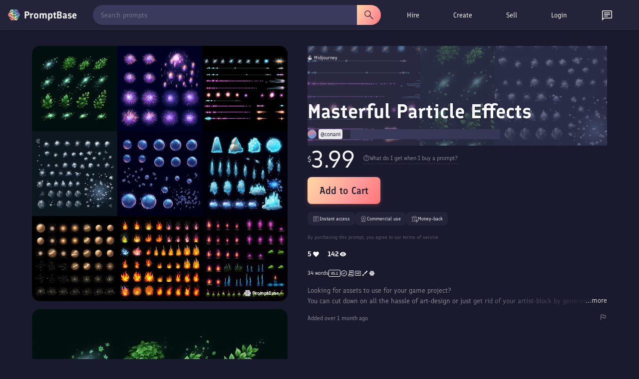

--- FILE ---
content_type: text/html; charset=utf-8
request_url: https://promptbase.com/prompt/masterful-particle-effects-2
body_size: 19882
content:
<!DOCTYPE html><html lang="en" data-critters-container><head>
  <meta charset="utf-8"><meta name="keywords" content="prompts, ai prompts, promptbase, prompt marketplace, buy prompts, sell prompts, dall-e prompts, midjourney prompts, stable diffusion prompts, llama prompts, chatgpt prompts, flux prompts, chatgpt prompts, kling ai prompts, hailuo ai prompts, image prompts, video prompts, text prompts, logo prompts, icon prompts, 3d prompts, game prompts, design prompts, marketing prompts, business prompts, photography prompts, free ai prompts, ai apps, build ai apps, hire ai creator, hire prompt engineer">
  <base href="/">
  
  <meta name="viewport" content="width=device-width, initial-scale=1">
  <link rel="apple-touch-icon" sizes="180x180" href="assets/favicon/apple-touch-icon.png">
  <link rel="icon" type="image/png" sizes="32x32" href="assets/favicon/favicon-32x32.png">
  <link rel="icon" type="image/png" sizes="16x16" href="assets/favicon/favicon-16x16.png">
  <!-- <link rel="manifest" href="assets/favicon/site.webmanifest"> -->
  <!-- Chrome, Firefox OS and Opera -->
  <meta name="theme-color" content="#222236">
  <!-- Windows Phone -->
  <meta name="msapplication-navbutton-color" content="#222236">
  <!-- iOS Safari -->
  <meta name="apple-mobile-web-app-status-bar-style" content="#222236">
  <link rel="preconnect" href="assets/fonts/Finlandica.woff2" crossorigin>
  <link rel="preconnect" href="https://assets.promptbase.com" crossorigin>
<style>@font-face{font-family:Finlandica;font-style:normal;font-weight:400;font-display:swap;src:url(/assets/fonts/Finlandica.woff2) format("woff2");unicode-range:U+0000-00FF,U+0131,U+0152-0153,U+02BB-02BC,U+02C6,U+02DA,U+02DC,U+0304,U+0308,U+0329,U+2000-206F,U+2074,U+20AC,U+2122,U+2191,U+2193,U+2212,U+2215,U+FEFF,U+FFFD}@font-face{font-family:Finlandica;font-style:normal;font-weight:500;font-display:swap;src:url(/assets/fonts/Finlandica.woff2) format("woff2");unicode-range:U+0000-00FF,U+0131,U+0152-0153,U+02BB-02BC,U+02C6,U+02DA,U+02DC,U+0304,U+0308,U+0329,U+2000-206F,U+2074,U+20AC,U+2122,U+2191,U+2193,U+2212,U+2215,U+FEFF,U+FFFD}@font-face{font-family:Finlandica;font-style:normal;font-weight:600;font-display:swap;src:url(/assets/fonts/Finlandica.woff2) format("woff2");unicode-range:U+0000-00FF,U+0131,U+0152-0153,U+02BB-02BC,U+02C6,U+02DA,U+02DC,U+0304,U+0308,U+0329,U+2000-206F,U+2074,U+20AC,U+2122,U+2191,U+2193,U+2212,U+2215,U+FEFF,U+FFFD}*{box-sizing:border-box}body,html{margin:0;padding:0;overflow-x:hidden;font-family:Finlandica,system-ui,sans-serif!important;font-weight:400!important;color:#f8f9fa;background-color:#1a1a2e}</style><style>@font-face{font-family:Finlandica;font-style:normal;font-weight:400;font-display:swap;src:url(/assets/fonts/Finlandica.woff2) format("woff2");unicode-range:U+0000-00FF,U+0131,U+0152-0153,U+02BB-02BC,U+02C6,U+02DA,U+02DC,U+0304,U+0308,U+0329,U+2000-206F,U+2074,U+20AC,U+2122,U+2191,U+2193,U+2212,U+2215,U+FEFF,U+FFFD}@font-face{font-family:Finlandica;font-style:normal;font-weight:500;font-display:swap;src:url(/assets/fonts/Finlandica.woff2) format("woff2");unicode-range:U+0000-00FF,U+0131,U+0152-0153,U+02BB-02BC,U+02C6,U+02DA,U+02DC,U+0304,U+0308,U+0329,U+2000-206F,U+2074,U+20AC,U+2122,U+2191,U+2193,U+2212,U+2215,U+FEFF,U+FFFD}@font-face{font-family:Finlandica;font-style:normal;font-weight:600;font-display:swap;src:url(/assets/fonts/Finlandica.woff2) format("woff2");unicode-range:U+0000-00FF,U+0131,U+0152-0153,U+02BB-02BC,U+02C6,U+02DA,U+02DC,U+0304,U+0308,U+0329,U+2000-206F,U+2074,U+20AC,U+2122,U+2191,U+2193,U+2212,U+2215,U+FEFF,U+FFFD}*{box-sizing:border-box}body,html,input{margin:0;padding:0;overflow-x:hidden;font-family:Finlandica,system-ui,sans-serif!important;font-weight:400!important;color:#f8f9fa;background-color:#1a1a2e}h1{font-family:Finlandica,system-ui,sans-serif!important;font-weight:600!important;margin:0 0 16px;line-height:1.2}h1{font-size:32px}@media only screen and (max-width: 1000px){h1{font-size:24px}}nav{z-index:10}p{font-size:14px;margin-bottom:16px;margin-top:0;line-height:1.5}div{font-size:14px;line-height:1.5}input{line-height:1.5}ul{font-size:14px;margin-top:0;margin-bottom:16px;padding-left:32px;line-height:1.5}a,a:visited{color:#f8f9fa!important;font-size:14px;text-decoration:none;cursor:pointer}.site-wrapper{padding:48px 64px;max-width:1400px;margin:auto}.browse-section{text-align:center}.two-col{display:flex;justify-content:center;text-align:left}.left-col{padding-right:32px;width:50%;text-align:left}.right-col{width:50%}@media only screen and (max-width: 1000px){.site-wrapper{padding:32px 16px 16px}.two-col{display:block}.left-col,.right-col{width:100%;padding:0;text-align:center}.left-col{padding-bottom:32px}}.icon{width:16px;height:16px;filter:invert(1)}.large-icon{width:24px;height:24px;filter:invert(1)}.hover-icon{cursor:pointer;opacity:.85;transition:.25s}.hover-icon:hover{opacity:1}.line{width:100%;height:1px;background-color:#f8f9fa;opacity:.1;margin:16px 0}.hovertext{position:relative}.hovertext:before{content:attr(data-hover);visibility:hidden;opacity:0;background-color:#2a2a45;color:#f8f9fa;text-align:center;border-radius:8px;border:1px solid #232339;padding:4px 8px;transition:opacity .1s ease-in-out;position:absolute;z-index:1;left:0;top:110%;font-size:12px;min-width:100px;box-shadow:2px 3px 9px #00000040;-webkit-box-shadow:2px 3px 9px 0px rgba(0,0,0,.25);-moz-box-shadow:2px 3px 9px 0px rgba(0,0,0,.25)}.hovertext:hover:before{opacity:1;visibility:visible}.easeload{opacity:0;-webkit-transition:all .25s ease;-moz-transition:all .25s ease;-ms-transition:all .25s ease;-o-transition:all .25s ease}.skeleton-text{background:linear-gradient(270deg,#2a2a45,#3a3a5c);background-size:400% 400%;border-radius:2px}.skeleton-background{background:linear-gradient(270deg,#2a2a45,#3a3a5c);background-size:400% 400%}@media only screen and (max-width: 1000px){.show-desktop{display:none!important}}
</style><link rel="stylesheet" href="styles-GWFKBMHC.css" media="print" onload="this.media='all'"><noscript><link rel="stylesheet" href="styles-GWFKBMHC.css" media="all"></noscript><style ng-app-id="ng">.button[_ngcontent-ng-c3367337588], .action-button[_ngcontent-ng-c3367337588]{font-family:Finlandica,system-ui,sans-serif;font-weight:600}.action-button[_ngcontent-ng-c3367337588]{font-weight:500;background-image:linear-gradient(122deg,#ffd7a5,#ff9a9a 62%,#ff7676);color:#1a1a2e;font-size:18px;display:inline-flex;border-radius:8px;padding:8px 16px;cursor:pointer;transition:.25s ease;gap:4px}.big-button[_ngcontent-ng-c3367337588]{font-size:20px;padding:12px 24px;min-height:40px;box-shadow:0 2px 8px #ff7a7640}.action-button-white[_ngcontent-ng-c3367337588]{background-color:#f8f9fa;background-image:none}.action-button[_ngcontent-ng-c3367337588]:hover{transform:translateY(-1px);box-shadow:0 5px 20px 10px #00000026}.action-button[_ngcontent-ng-c3367337588]:active{transform:translateY(0);box-shadow:0 5px 20px 10px #0000001a}.big-button.action-button[_ngcontent-ng-c3367337588]:hover{box-shadow:0 5px 20px 10px #00000059}.big-button.action-button[_ngcontent-ng-c3367337588]:active{box-shadow:0 5px 20px 10px #00000040}.action-button-dainty[_ngcontent-ng-c3367337588]{font-size:12px;width:auto!important;height:auto!important;border-radius:8px}.action-button-small[_ngcontent-ng-c3367337588]{padding:4px 8px;height:24px;font-size:12px;display:inline-flex;align-items:center;justify-content:center;transition:.25s;background-image:none;background-color:#f8f9fa;border-radius:8px}.action-button-filled[_ngcontent-ng-c3367337588]{background-image:linear-gradient(122deg,#ffd7a5,#ff9a9a 62%,#ff7676);color:#1a1a2e;transition:.25s;transition:opacity .25s ease}.action-button-small[_ngcontent-ng-c3367337588]:hover{opacity:.85}.outline[_ngcontent-ng-c3367337588]{border:1px solid rgba(255,255,255,.3);color:#f8f9fa;background-image:none;background-color:transparent}.outline-transparent[_ngcontent-ng-c3367337588]{background-color:transparent}.action-button[_ngcontent-ng-c3367337588]   img[_ngcontent-ng-c3367337588]{height:22px;width:22px;filter:invert(10%) sepia(25%) saturate(850%) hue-rotate(205deg) brightness(95%) contrast(95%)}.action-button.outline[_ngcontent-ng-c3367337588]   img[_ngcontent-ng-c3367337588]{filter:invert(1)}.action-button-dainty[_ngcontent-ng-c3367337588]   img[_ngcontent-ng-c3367337588]{height:18px;width:18px}.action-button-small[_ngcontent-ng-c3367337588]   img[_ngcontent-ng-c3367337588]{height:16px;width:16px}.action-button-small.outline[_ngcontent-ng-c3367337588]   img[_ngcontent-ng-c3367337588]{filter:invert(1)}.action-button-disabled[_ngcontent-ng-c3367337588]{opacity:.5;cursor:default}.action-button-disabled[_ngcontent-ng-c3367337588]:hover{opacity:.5}.action-bar[_ngcontent-ng-c3367337588]{display:flex;justify-content:space-between;margin-bottom:16px}.action-buttons[_ngcontent-ng-c3367337588]{min-width:50px}.action-button-wrapper[_ngcontent-ng-c3367337588]{display:inline-block}.action-bar-icon[_ngcontent-ng-c3367337588]{margin-left:16px}ul[_ngcontent-ng-c3367337588]{display:inline-block;list-style-type:none;margin:0;padding:0;display:flex;align-items:center}li[_ngcontent-ng-c3367337588]{margin-right:16px;font-size:14px;font-weight:600;border-radius:16px;padding:8px 16px;cursor:pointer;transition:.25s ease;position:relative;background-color:#2a2a45;border:1px solid #2a2a45}li[_ngcontent-ng-c3367337588]:hover{background-color:#3a3a5c}.selected[_ngcontent-ng-c3367337588]{background-color:#f8f9fa;color:#1a1a2e}.outline-select.selected[_ngcontent-ng-c3367337588]{border:1px solid #f8f9fa;color:#f8f9fa;background-color:#2a2a45}.selected[_ngcontent-ng-c3367337588]:hover{background-color:#f8f9fa;color:#1a1a2e}.outline-select.selected[_ngcontent-ng-c3367337588]:hover{background-color:#3a3a5c;color:#f8f9fa}.view[_ngcontent-ng-c3367337588]{margin-top:16px}.view-top[_ngcontent-ng-c3367337588], .view-top-left[_ngcontent-ng-c3367337588], .view-top-right[_ngcontent-ng-c3367337588]{display:flex;align-items:center}.view-top[_ngcontent-ng-c3367337588]{margin-bottom:8px}.view-top-left[_ngcontent-ng-c3367337588]{flex:1}.view-top-right[_ngcontent-ng-c3367337588]{display:inline-flex;gap:8px}@media only screen and (max-width: 1000px){.view-top[_ngcontent-ng-c3367337588]{display:block}.view-top-left[_ngcontent-ng-c3367337588]{margin-bottom:16px}ul[_ngcontent-ng-c3367337588]{overflow-x:auto;white-space:nowrap;position:relative;text-align:left;scrollbar-width:none;-ms-overflow-style:none}ul[_ngcontent-ng-c3367337588]::-webkit-scrollbar{background:transparent;width:0px;height:0px}li[_ngcontent-ng-c3367337588]{font-size:12px}}.site-wrapper[_ngcontent-ng-c3367337588]{padding-top:32px}.not-found-wrapper[_ngcontent-ng-c3367337588]{max-width:1056px;margin:auto;padding:64px 0;text-align:center}.browse-section[_ngcontent-ng-c3367337588]{text-align:center;padding-bottom:16px}.browse-section[_ngcontent-ng-c3367337588]   .action-button[_ngcontent-ng-c3367337588]{margin-top:0}.bundle-section[_ngcontent-ng-c3367337588]{border-radius:16px;overflow:hidden;margin-top:32px;border:1px solid rgba(255,255,255,.1)}.reviews-section[_ngcontent-ng-c3367337588]{margin-top:64px}.view[_ngcontent-ng-c3367337588]{margin-top:0}.view-top[_ngcontent-ng-c3367337588]   ul[_ngcontent-ng-c3367337588]{padding:0}.view-top[_ngcontent-ng-c3367337588]{margin-bottom:0}.reviews-section[_ngcontent-ng-c3367337588]   .profile-display-wrapper[_ngcontent-ng-c3367337588]{background-color:#2a2a45;border-radius:16px;border:1px solid rgba(255,255,255,.1)}.overall-reviews[_ngcontent-ng-c3367337588]{display:flex;align-items:center;margin-bottom:16px}.overall-reviews-skeleton[_ngcontent-ng-c3367337588]{height:27px;width:50%;margin-bottom:16px}.overall-reviews-title[_ngcontent-ng-c3367337588]{margin-bottom:0;margin-right:16px;font-weight:400!important;font-size:18px}.prompt-carousels-wrapper[_ngcontent-ng-c3367337588]{margin-top:64px}.profile-display-placeholder[_ngcontent-ng-c3367337588]{width:100%;min-height:400px;background-color:#2a2a45;border-radius:16px}.prompt-collection-placeholder[_ngcontent-ng-c3367337588]{height:224px;margin-bottom:32px;width:100%}.outline-select[_ngcontent-ng-c3367337588]{font-weight:400;border-radius:32px;border:1px solid rgba(255,255,255,.1);opacity:.85;background-color:#232339}.outline-select.selected[_ngcontent-ng-c3367337588]{background-color:#2a2a45;border:1px solid rgba(255,255,255,.5);opacity:1}.reviews-section[_ngcontent-ng-c3367337588]   .view[_ngcontent-ng-c3367337588]{text-align:left}@media only screen and (max-width: 1000px){.reviews-section[_ngcontent-ng-c3367337588]{margin-top:32px}.overall-reviews-title[_ngcontent-ng-c3367337588]{font-size:16px}.overall-reviews-skeleton[_ngcontent-ng-c3367337588]{height:21.5px;width:60%}.prompt-collection-placeholder[_ngcontent-ng-c3367337588]{height:158px}.site-wrapper[_ngcontent-ng-c3367337588]{padding-top:16px!important}}</style><style ng-app-id="ng">.search-bar[_ngcontent-ng-c4291915337]{display:flex;flex:1;margin-right:16px;position:relative}.search-bar[_ngcontent-ng-c4291915337]   select[_ngcontent-ng-c4291915337]{margin-right:16px}.search-bar[_ngcontent-ng-c4291915337]   input[_ngcontent-ng-c4291915337]{border-radius:20px 0 0 20px;height:40px;padding-left:16px}.focus-search[_ngcontent-ng-c4291915337]{position:fixed!important;width:100%;height:100%;top:0;left:0;background-color:#000;opacity:.8;z-index:3;transition:.3s}.search-button[_ngcontent-ng-c4291915337]{display:flex;align-items:center;justify-content:center;height:40px;border-radius:0 20px 20px 0;width:48px;padding:0;opacity:1;transition:.25s;background-color:#3a3a5c;background-image:none}.clear-icon[_ngcontent-ng-c4291915337]{filter:invert(1);position:absolute;top:50%;transform:translateY(-50%);right:48px;transition:.25s;z-index:4;opacity:.5;cursor:pointer}.clear-icon[_ngcontent-ng-c4291915337]:hover{opacity:1}.large-size[_ngcontent-ng-c4291915337]   input[_ngcontent-ng-c4291915337]{height:48px;padding:16px}.large-size[_ngcontent-ng-c4291915337]   .search-button[_ngcontent-ng-c4291915337]{height:48px;width:64px}.large-size[_ngcontent-ng-c4291915337]   .clear-icon[_ngcontent-ng-c4291915337]{right:80px}.rounded[_ngcontent-ng-c4291915337]   input[_ngcontent-ng-c4291915337]{border-radius:48px 0 0 48px}.rounded[_ngcontent-ng-c4291915337]   .search-button[_ngcontent-ng-c4291915337]{border-radius:0 48px 48px 0}.highlight-button[_ngcontent-ng-c4291915337]{background-image:linear-gradient(122deg,#ffd7a5,#ff9a9a 62%,#ff7676)}.highlight-button[_ngcontent-ng-c4291915337]   img[_ngcontent-ng-c4291915337]{filter:invert(10%) sepia(25%) saturate(850%) hue-rotate(205deg) brightness(95%) contrast(95%)}.field[_ngcontent-ng-c4291915337]{text-align:left;margin-bottom:16px}.field-title[_ngcontent-ng-c4291915337]{font-size:16px;font-weight:700;margin-bottom:8px;font-family:Finlandica,system-ui,sans-serif}.field-value[_ngcontent-ng-c4291915337]{font-size:12px;margin-bottom:8px}.field-help[_ngcontent-ng-c4291915337]{font-size:12px;margin-bottom:8px;opacity:.85}.field-help[_ngcontent-ng-c4291915337]   *[_ngcontent-ng-c4291915337]{font-size:12px}.field-top[_ngcontent-ng-c4291915337]{display:flex;align-items:center;justify-content:space-between}.slider[_ngcontent-ng-c4291915337]{-webkit-appearance:none;width:100%;height:5px;background:#d3d3d3;outline:none;opacity:.85;transition:opacity .25s}.slider[_ngcontent-ng-c4291915337]:hover{opacity:1}.slider[_ngcontent-ng-c4291915337]::-webkit-slider-thumb{appearance:none;width:16px;height:16px;background:#111;border-radius:100%;cursor:pointer}.slider[_ngcontent-ng-c4291915337]::-moz-range-thumb{width:16px;height:16px;background:#111;border-radius:100%;cursor:pointer}.field-error[_ngcontent-ng-c4291915337]{border:1px solid red!important}.field-valid[_ngcontent-ng-c4291915337]{border:1px solid #45b649}.field-bottom[_ngcontent-ng-c4291915337]{display:flex;align-items:center;justify-content:space-between}.field-double[_ngcontent-ng-c4291915337]{display:flex;align-items:center;gap:16px}.error[_ngcontent-ng-c4291915337]{color:red}.success[_ngcontent-ng-c4291915337]{color:#45b649}.error[_ngcontent-ng-c4291915337], .success[_ngcontent-ng-c4291915337]{font-size:12px}.error[_ngcontent-ng-c4291915337]{margin-top:8px}.large-textarea[_ngcontent-ng-c4291915337]{word-break:break-word;white-space:pre-wrap!important;height:275px}.medium-textarea[_ngcontent-ng-c4291915337]{word-break:break-word;white-space:pre-wrap!important;height:80px}select[_ngcontent-ng-c4291915337]{background-color:#3a3a5c;color:#f8f9fa;box-shadow:#0000 0 0,#0000 0 0,#0000001f 0 1px 1px,#3c425729 0 0 0 1px,#0000 0 0,#0000 0 0,#3c425714 0 2px 5px;position:static;z-index:1;white-space:nowrap;font-size:14px;text-decoration:none;vertical-align:middle;word-break:normal;border:0px;outline:0px;transition:color .25s;padding:8px;cursor:pointer;border-radius:8px;font-family:Finlandica,system-ui,sans-serif;height:33px}option[_ngcontent-ng-c4291915337]{font-size:14px}input[type=text][_ngcontent-ng-c4291915337], textarea[_ngcontent-ng-c4291915337], input[type=date][_ngcontent-ng-c4291915337], input[type=number][_ngcontent-ng-c4291915337], input[type=email][_ngcontent-ng-c4291915337], input[type=password][_ngcontent-ng-c4291915337], input[type=time][_ngcontent-ng-c4291915337], input[type=datetime-local][_ngcontent-ng-c4291915337]{width:100%;border-radius:8px;white-space:nowrap;position:relative;margin:0;text-decoration:none;word-break:normal;text-wrap:wrap;background:transparent;border:0px;outline:0px;cursor:text;padding:8px;-webkit-font-smoothing:antialiased;color:#f8f9fa;background-color:#3a3a5c;font-size:14px}textarea[_ngcontent-ng-c4291915337]{resize:none}[_ngcontent-ng-c4291915337]::placeholder{color:#f8f9fa;opacity:.5;font-weight:400}[_ngcontent-ng-c4291915337]:-ms-input-placeholder{color:#f8f9fa;opacity:.5;font-weight:400}[_ngcontent-ng-c4291915337]::-ms-input-placeholder{color:#f8f9fa;opacity:.5;font-weight:400}input[type=date][_ngcontent-ng-c4291915337], input[type=time][_ngcontent-ng-c4291915337]{width:auto}input[_ngcontent-ng-c4291915337]:focus-within, textarea[_ngcontent-ng-c4291915337]:focus-within{box-shadow:#0000 0 0,#3a97d45c 0 0 0 4px,#0000 0 0,#3c425729 0 0 0 1px,#0000 0 0,#0000 0 0,#0000 0 0}input[type=range][_ngcontent-ng-c4291915337]{cursor:pointer;width:100%}.draggable[_ngcontent-ng-c4291915337]{resize:vertical!important}.field-check[_ngcontent-ng-c4291915337]{display:flex;align-items:center;margin-bottom:4px}.field-check[_ngcontent-ng-c4291915337]   div[_ngcontent-ng-c4291915337]{margin-left:4px;font-size:12px}.char-counter[_ngcontent-ng-c4291915337]{margin-top:8px;text-align:right}.slider[_ngcontent-ng-c4291915337]{appearance:none;width:100%;height:24px;background:transparent;outline:none}.slider[_ngcontent-ng-c4291915337]::-webkit-slider-runnable-track{width:100%;height:8px;cursor:pointer;background:#3a3a5c;border-radius:8px}.slider[_ngcontent-ng-c4291915337]::-moz-range-track{width:100%;height:8px;cursor:pointer;background:#3a3a5c;border-radius:8px}.slider[_ngcontent-ng-c4291915337]::-webkit-slider-thumb{appearance:none;width:16px;height:16px;background:#fff;cursor:pointer;border-radius:50%;position:relative;bottom:4px}.slider[_ngcontent-ng-c4291915337]::-moz-range-thumb{width:16px;height:16px;background:#fff;cursor:pointer;border-radius:50%;position:relative;bottom:4px}.slider-two-col[_ngcontent-ng-c4291915337]{display:flex;align-items:center}.slider-two-col[_ngcontent-ng-c4291915337]   div[_ngcontent-ng-c4291915337]{font-size:12px;margin-left:8px}.custom-checkbox[_ngcontent-ng-c4291915337]   input[type=checkbox][_ngcontent-ng-c4291915337]{position:relative;opacity:0;cursor:pointer;height:0;width:0}.custom-checkbox[_ngcontent-ng-c4291915337]   input[type=checkbox][_ngcontent-ng-c4291915337]{display:none}.custom-checkbox[_ngcontent-ng-c4291915337]   .checkmark[_ngcontent-ng-c4291915337]{position:relative;display:inline-block;width:16px;height:16px;border-radius:8px;border:1px solid #3a3a5c;background-color:#3a3a5c;cursor:pointer}.custom-checkbox[_ngcontent-ng-c4291915337]   input[type=checkbox][_ngcontent-ng-c4291915337]:checked ~ .checkmark[_ngcontent-ng-c4291915337]{background-color:#fff}.custom-checkbox[_ngcontent-ng-c4291915337]   .checkmark[_ngcontent-ng-c4291915337]:after{content:"";position:absolute;display:none}.custom-checkbox[_ngcontent-ng-c4291915337]   input[type=checkbox][_ngcontent-ng-c4291915337]:checked ~ .checkmark[_ngcontent-ng-c4291915337]:after{display:block}.custom-checkbox[_ngcontent-ng-c4291915337]   .checkmark[_ngcontent-ng-c4291915337]:after{left:4px;top:1px;width:4px;height:8px;border:solid #3a3a5c;border-width:0 2px 2px 0;transform:rotate(45deg)}.field-pill[_ngcontent-ng-c4291915337]{display:flex;border-radius:16px;overflow:hidden;position:relative;display:inline-flex}.field-pill-option[_ngcontent-ng-c4291915337]{opacity:.85;transition:.25s;position:relative;padding:8px 16px;cursor:pointer;display:flex;align-items:center;justify-content:center;background-color:#3a3a5c;box-shadow:-3px 3px 41px -7px #000000bf}.field-pill-option[_ngcontent-ng-c4291915337]:hover{opacity:1}.field-pill-option-selected[_ngcontent-ng-c4291915337]{background-color:#2a2a45;box-shadow:inset -3px 3px 41px -7px #000000bf}.field-pill-option[_ngcontent-ng-c4291915337]   img[_ngcontent-ng-c4291915337]{filter:invert(1);height:24px}.bento-text[_ngcontent-ng-c4291915337]{word-break:break-word;white-space:pre-wrap!important;background-color:#3a3a5c;padding:16px;border-radius:16px}.dollar-input[_ngcontent-ng-c4291915337], .dollar-flex[_ngcontent-ng-c4291915337]{display:flex;align-items:center;position:relative}.dollar-input[_ngcontent-ng-c4291915337]   input[_ngcontent-ng-c4291915337]{text-align:right;width:96px;padding-left:16px}.dollar-input[_ngcontent-ng-c4291915337]   span[_ngcontent-ng-c4291915337]:first-child{position:absolute;left:8px;color:#f8f9fa;opacity:.85;z-index:1}.dollar-input[_ngcontent-ng-c4291915337]   span[_ngcontent-ng-c4291915337]:last-child{margin-left:8px}.field-radio[_ngcontent-ng-c4291915337]{display:flex;align-items:center;margin-bottom:8px}input[type=radio][_ngcontent-ng-c4291915337]{width:24px;height:24px;margin-right:8px;accent-color:#1a1a2e}input[type=radio][_ngcontent-ng-c4291915337]:hover{cursor:pointer;accent-color:#3a3a5c}.switch[_ngcontent-ng-c4291915337]{position:relative;display:inline-block;width:60px;height:24px}.switch[_ngcontent-ng-c4291915337]   input[_ngcontent-ng-c4291915337]{opacity:0;width:0;height:0}.toggle-slider[_ngcontent-ng-c4291915337]{position:absolute;cursor:pointer;inset:0;background-color:#ccc;transition:.4s}.toggle-slider[_ngcontent-ng-c4291915337]:before{position:absolute;content:"";height:26px;width:26px;left:0;bottom:-1px;background-color:#fff;transition:.4s}input[_ngcontent-ng-c4291915337]:checked + .toggle-slider[_ngcontent-ng-c4291915337]{background-color:#ff7676}input[_ngcontent-ng-c4291915337]:focus + .toggle-slider[_ngcontent-ng-c4291915337]{box-shadow:0 0 1px #ff7676}input[_ngcontent-ng-c4291915337]:checked + .toggle-slider[_ngcontent-ng-c4291915337]:before{transform:translate(34px)}.toggle-slider.round[_ngcontent-ng-c4291915337]{border-radius:34px}.toggle-slider.round[_ngcontent-ng-c4291915337]:before{border-radius:50%}basket[_ngcontent-ng-c4291915337]{z-index:12}nav[_ngcontent-ng-c4291915337]{width:100%;font-family:Finlandica,system-ui,sans-serif;z-index:11;border-bottom:1px solid #2a2a45;background-color:#232339;height:60px;box-shadow:0 2px 4px #0000001a;position:relative}.shorter-nav[_ngcontent-ng-c4291915337]{height:60px}.nav-wrapper[_ngcontent-ng-c4291915337]{display:flex;align-items:center;justify-content:space-between;width:100%;padding:8px 16px;max-width:1400px;margin:auto}.nav-wrapper-top[_ngcontent-ng-c4291915337]{height:60px}.second-nav[_ngcontent-ng-c4291915337]{position:absolute;top:100%;left:0;width:100%;max-width:100%;background-color:#232339;border-bottom:1px solid #2a2a45;box-shadow:0 2px 4px #0000001a;animation:_ngcontent-ng-c4291915337_slideDown .2s ease-out;display:flex;align-items:center;justify-content:center}.categories-nav-item[_ngcontent-ng-c4291915337]   .nav-link[_ngcontent-ng-c4291915337]{display:flex!important;align-items:center;justify-content:center;gap:8px;font-weight:400!important}@keyframes _ngcontent-ng-c4291915337_slideDown{0%{transform:translateY(-10px);opacity:0}to{transform:translateY(0);opacity:1}}.desktop-top-nav[_ngcontent-ng-c4291915337]{width:485px!important;display:inline-flex;min-width:485px!important;max-width:485px!important;flex-basis:485px!important;flex-shrink:0!important}.second-nav[_ngcontent-ng-c4291915337]   .top-nav[_ngcontent-ng-c4291915337]{text-align:center;width:100%;max-width:1400px}.second-nav[_ngcontent-ng-c4291915337]   li[_ngcontent-ng-c4291915337], .second-nav[_ngcontent-ng-c4291915337]   .nav-link[_ngcontent-ng-c4291915337]{font-size:12px;font-weight:400;display:flex;align-items:center}.second-nav[_ngcontent-ng-c4291915337]   li[_ngcontent-ng-c4291915337]   img[_ngcontent-ng-c4291915337]{filter:invert(1);height:16px;width:16px;margin-right:8px}.search-wrapper[_ngcontent-ng-c4291915337]{width:100%;height:40px;position:relative;max-width:600px;background-color:#3a3a5c;margin-right:16px;border-radius:20px;transition:all .2s ease;box-shadow:0 1px 3px #0000001a}.search-wrapper[_ngcontent-ng-c4291915337]:hover{box-shadow:0 2px 6px #0006}.search-bar[_ngcontent-ng-c4291915337]{position:absolute;width:100%;top:0;left:0;max-width:600px;display:flex;align-items:center}.search-bar[_ngcontent-ng-c4291915337]   input[_ngcontent-ng-c4291915337]{height:40px;padding:8px 16px;border-radius:20px 0 0 20px;flex:1;font-size:14px;border:none;outline:none;color:#fff;position:relative}.search-bar[_ngcontent-ng-c4291915337]   input[_ngcontent-ng-c4291915337]::placeholder{color:#fff9}.search-bar-focus[_ngcontent-ng-c4291915337]{z-index:4;margin-right:0}.search-button[_ngcontent-ng-c4291915337]{height:40px;border-radius:0 20px 20px 0;display:flex;align-items:center;justify-content:center;width:48px;cursor:pointer;transition:all .2s ease;position:relative}.search-button[_ngcontent-ng-c4291915337]:hover{transform:scale(1.02)}.clear-icon[_ngcontent-ng-c4291915337]{opacity:.3;margin-right:16px}.clear-icon[_ngcontent-ng-c4291915337]:hover{opacity:.85}ul[_ngcontent-ng-c4291915337]{display:inline-block;list-style-type:none;margin:0;padding:0;display:flex;align-items:center;justify-content:space-evenly}li[_ngcontent-ng-c4291915337]{margin-right:16px;font-size:14px;font-weight:500;border-radius:16px;cursor:pointer;transition:.25s;position:relative}.nav-link[_ngcontent-ng-c4291915337]{padding:8px 16px;display:block;width:100%;height:100%}.nav-item[_ngcontent-ng-c4291915337]   .nav-link[_ngcontent-ng-c4291915337]{font-weight:400}.icon-link[_ngcontent-ng-c4291915337]{padding:8px 16px;display:block;height:100%;line-height:1}.nav-item.selected[_ngcontent-ng-c4291915337]   .nav-link[_ngcontent-ng-c4291915337]{font-weight:500}.nudge-down[_ngcontent-ng-c4291915337]{position:relative;top:2px}.profile-placeholder[_ngcontent-ng-c4291915337]{width:88px}.basket-placeholder[_ngcontent-ng-c4291915337]{width:42px}.notification-placeholder[_ngcontent-ng-c4291915337]{width:24px}.nav-item[_ngcontent-ng-c4291915337]:hover, .selected[_ngcontent-ng-c4291915337]{background-color:#3a3a5c}.website-title[_ngcontent-ng-c4291915337]{display:flex;align-items:center;border:0px!important;padding-left:0;cursor:pointer}.logo[_ngcontent-ng-c4291915337]{height:24px;width:24px;margin-right:8px;position:relative}.website-name[_ngcontent-ng-c4291915337]{font-size:20px;font-weight:700;font-family:Finlandica,system-ui,sans-serif}.mobile-top-nav[_ngcontent-ng-c4291915337]{display:none}.mobile-menu[_ngcontent-ng-c4291915337]{position:fixed;z-index:12;right:-100%;top:0;height:100vh;background-color:#1a1a2e;width:100%;padding:16px;transition:.25s;display:none;flex-direction:column;overflow-y:auto}.mobile-menu-open[_ngcontent-ng-c4291915337]{right:0}.mobile-menu-top[_ngcontent-ng-c4291915337]{display:flex;align-items:center;justify-content:space-between}.mobile-menu-items[_ngcontent-ng-c4291915337]{padding-top:32px}.mobile-section-title[_ngcontent-ng-c4291915337]{opacity:.85;font-size:12px;text-transform:uppercase;font-weight:700}.mobile-menu-item[_ngcontent-ng-c4291915337], .mobile-menu-notification-wrapper[_ngcontent-ng-c4291915337]{padding:8px 0;font-size:18px;font-family:Finlandica,system-ui,sans-serif}.mobile-menu-notification-wrapper[_ngcontent-ng-c4291915337]{position:relative;display:inline-block}.mobile-menu-item[_ngcontent-ng-c4291915337]{font-weight:500}.mobile-menu-items[_ngcontent-ng-c4291915337]{cursor:pointer;-webkit-user-select:none;user-select:none}.unread-messages[_ngcontent-ng-c4291915337]{background-color:red;border-radius:16px;position:absolute;height:14px;width:14px;padding:0 5px;top:4px;right:7px;display:flex;align-items:center;justify-content:center;z-index:2}.unread-community[_ngcontent-ng-c4291915337]{background-color:#4a90e2}.unread-combined[_ngcontent-ng-c4291915337]{background-color:#8a4fff}.unread-messages[_ngcontent-ng-c4291915337]   span[_ngcontent-ng-c4291915337]{font-size:8px}.new-text[_ngcontent-ng-c4291915337]{color:#fb0c0c;font-size:8px;position:absolute;width:8px;height:8px;top:6px;right:3px}.notification-bell[_ngcontent-ng-c4291915337]{z-index:4}.notification-focus[_ngcontent-ng-c4291915337]{z-index:3}.notification-bell-mobile[_ngcontent-ng-c4291915337], .basket-mobile[_ngcontent-ng-c4291915337]{margin-right:16px}.profile-picture[_ngcontent-ng-c4291915337]{width:32px;height:32px;border-radius:100%;border:2px solid #5c5c85;box-shadow:inset 10px 10px 5px #000000bf}.hamburger-wrapper[_ngcontent-ng-c4291915337]{position:relative}.hamburger-notification[_ngcontent-ng-c4291915337]{top:-3px;right:-6px}.mobile-menu-notification[_ngcontent-ng-c4291915337]{top:0;right:-10px}.nav-dropdown[_ngcontent-ng-c4291915337]{display:flex;align-items:center}.marketplace-tab[_ngcontent-ng-c4291915337]{margin-right:0}.marketplace-tab[_ngcontent-ng-c4291915337]:hover   .marketplace-dropdown[_ngcontent-ng-c4291915337]{display:block}.marketplace-dropdown[_ngcontent-ng-c4291915337]{display:none}.dropdown[_ngcontent-ng-c4291915337]{position:absolute;background-color:#232339;color:#fff;left:0;border:1px solid #3a3a5c;width:200px;top:100%;border-bottom-left-radius:16px;border-bottom-right-radius:16px;overflow:hidden;z-index:10}.second-nav-item[_ngcontent-ng-c4291915337]{transition:.15s!important}.second-nav-dropdown[_ngcontent-ng-c4291915337]{width:100%;display:flex;min-height:400px;background-color:#232339}.dropdown-right-align[_ngcontent-ng-c4291915337]{right:0;left:auto}.dropdown[_ngcontent-ng-c4291915337]   ul[_ngcontent-ng-c4291915337]{display:block}.dropdown[_ngcontent-ng-c4291915337]   li[_ngcontent-ng-c4291915337]{border-bottom:#3a3a5c;border-radius:0;transition:0ms;margin:0;display:flex;align-items:center}.dropdown[_ngcontent-ng-c4291915337]   .nav-link[_ngcontent-ng-c4291915337]{display:flex;align-items:center}.dropdown[_ngcontent-ng-c4291915337]   li[_ngcontent-ng-c4291915337]   .menu-icon[_ngcontent-ng-c4291915337]{margin-right:8px}.dropdown[_ngcontent-ng-c4291915337]   li[_ngcontent-ng-c4291915337]:hover, .dropdown-li-selected[_ngcontent-ng-c4291915337]{background-color:#3a3a5c}.search-suggestions[_ngcontent-ng-c4291915337]{width:100%;position:absolute;top:100%;left:0}.secondary-nav-focus[_ngcontent-ng-c4291915337]{opacity:.3}notification-bell[_ngcontent-ng-c4291915337]{line-height:1}.basket-mobile[_ngcontent-ng-c4291915337], .hamburger-wrapper[_ngcontent-ng-c4291915337]{line-height:1}@media only screen and (max-width: 1280px){.second-nav[_ngcontent-ng-c4291915337], .categories-nav-item[_ngcontent-ng-c4291915337]{display:none}}@media only screen and (max-width: 1000px){.hide-mobile[_ngcontent-ng-c4291915337]{display:none!important}.top-nav[_ngcontent-ng-c4291915337], .second-nav[_ngcontent-ng-c4291915337]{display:none}.website-title[_ngcontent-ng-c4291915337]{margin-right:0}.mobile-top-nav[_ngcontent-ng-c4291915337]{display:flex;align-items:center}.mobile-menu[_ngcontent-ng-c4291915337]{display:flex}.website-name[_ngcontent-ng-c4291915337]{display:none}.search-bar[_ngcontent-ng-c4291915337]   input[_ngcontent-ng-c4291915337], .search-button[_ngcontent-ng-c4291915337], .search-wrapper[_ngcontent-ng-c4291915337]{height:36px}.search-button[_ngcontent-ng-c4291915337]{width:40px}.search-bar[_ngcontent-ng-c4291915337]   input[_ngcontent-ng-c4291915337]{padding:4px 16px}.website-title[_ngcontent-ng-c4291915337]{padding-right:0}.logo[_ngcontent-ng-c4291915337]{margin-right:0}.search-wrapper-focus[_ngcontent-ng-c4291915337]{margin-right:0!important}}.sell[_ngcontent-ng-c4291915337]{display:flex;align-items:middle}.sell[_ngcontent-ng-c4291915337]   img[_ngcontent-ng-c4291915337]{position:relative;top:1px}</style><style ng-app-id="ng">.footer-wrapper[_ngcontent-ng-c3533362409]{text-align:center;padding:48px 64px;border-top:1px solid #2a2a45;background-color:#232339}.social-links[_ngcontent-ng-c3533362409]{margin-top:16px;display:flex;align-items:center;justify-content:center;width:100%}.social-links[_ngcontent-ng-c3533362409]   img[_ngcontent-ng-c3533362409]{height:16px;width:16px;margin:0 8px;filter:invert(1)}a[_ngcontent-ng-c3533362409]:hover{text-decoration:underline}p[_ngcontent-ng-c3533362409], a[_ngcontent-ng-c3533362409]{font-size:14px}.footer-links[_ngcontent-ng-c3533362409]   a[_ngcontent-ng-c3533362409]{margin:2px 8px;display:inline-block}.social-links[_ngcontent-ng-c3533362409]{margin-bottom:16px}.links-section[_ngcontent-ng-c3533362409]{display:flex;margin:4px 8px;justify-content:center}.best-links[_ngcontent-ng-c3533362409]{margin-right:32px;text-align:left}.link-section-title[_ngcontent-ng-c3533362409]{text-transform:uppercase;margin-bottom:8px;font-weight:700;opacity:.85;font-size:14px}.best-links[_ngcontent-ng-c3533362409]   a[_ngcontent-ng-c3533362409]{display:block}@media only screen and (max-width: 1000px){.footer-wrapper[_ngcontent-ng-c3533362409]{padding:48px 16px}.footer-links[_ngcontent-ng-c3533362409]   a[_ngcontent-ng-c3533362409]{margin:16px 8px}.social-links[_ngcontent-ng-c3533362409]   a[_ngcontent-ng-c3533362409]{margin:0 8px}.links-section[_ngcontent-ng-c3533362409]   a[_ngcontent-ng-c3533362409]{margin:16px 0}}</style><style ng-app-id="ng">*[_ngcontent-ng-c3081099845]{scrollbar-width:thin;scrollbar-color:rgba(92,92,133,.5) rgba(42,42,69,.2)}[_ngcontent-ng-c3081099845]::-webkit-scrollbar{width:8px;height:8px}[_ngcontent-ng-c3081099845]::-webkit-scrollbar-track{background:#2a2a4533;border-radius:8px;margin:4px}[_ngcontent-ng-c3081099845]::-webkit-scrollbar-thumb{background:#5c5c8580;border-radius:8px;border:2px solid transparent;background-clip:padding-box}[_ngcontent-ng-c3081099845]::-webkit-scrollbar-thumb:hover{background:#5c5c85cc;border:2px solid transparent;background-clip:padding-box}[_ngcontent-ng-c3081099845]::-webkit-scrollbar-corner{background:transparent}.button[_ngcontent-ng-c3081099845], .action-button[_ngcontent-ng-c3081099845]{font-family:Finlandica,system-ui,sans-serif;font-weight:600}.action-button[_ngcontent-ng-c3081099845]{font-weight:500;background-image:linear-gradient(122deg,#ffd7a5,#ff9a9a 62%,#ff7676);color:#1a1a2e;font-size:18px;display:inline-flex;border-radius:8px;padding:8px 16px;cursor:pointer;transition:.25s ease;gap:4px}.big-button[_ngcontent-ng-c3081099845]{font-size:20px;padding:12px 24px;min-height:40px;box-shadow:0 2px 8px #ff7a7640}.action-button-white[_ngcontent-ng-c3081099845]{background-color:#f8f9fa;background-image:none}.action-button[_ngcontent-ng-c3081099845]:hover{transform:translateY(-1px);box-shadow:0 5px 20px 10px #00000026}.action-button[_ngcontent-ng-c3081099845]:active{transform:translateY(0);box-shadow:0 5px 20px 10px #0000001a}.big-button.action-button[_ngcontent-ng-c3081099845]:hover{box-shadow:0 5px 20px 10px #00000059}.big-button.action-button[_ngcontent-ng-c3081099845]:active{box-shadow:0 5px 20px 10px #00000040}.action-button-dainty[_ngcontent-ng-c3081099845]{font-size:12px;width:auto!important;height:auto!important;border-radius:8px}.action-button-small[_ngcontent-ng-c3081099845]{padding:4px 8px;height:24px;font-size:12px;display:inline-flex;align-items:center;justify-content:center;transition:.25s;background-image:none;background-color:#f8f9fa;border-radius:8px}.action-button-filled[_ngcontent-ng-c3081099845]{background-image:linear-gradient(122deg,#ffd7a5,#ff9a9a 62%,#ff7676);color:#1a1a2e;transition:.25s;transition:opacity .25s ease}.action-button-small[_ngcontent-ng-c3081099845]:hover{opacity:.85}.outline[_ngcontent-ng-c3081099845]{border:1px solid rgba(255,255,255,.3);color:#f8f9fa;background-image:none;background-color:transparent}.outline-transparent[_ngcontent-ng-c3081099845]{background-color:transparent}.action-button[_ngcontent-ng-c3081099845]   img[_ngcontent-ng-c3081099845]{height:22px;width:22px;filter:invert(10%) sepia(25%) saturate(850%) hue-rotate(205deg) brightness(95%) contrast(95%)}.action-button.outline[_ngcontent-ng-c3081099845]   img[_ngcontent-ng-c3081099845]{filter:invert(1)}.action-button-dainty[_ngcontent-ng-c3081099845]   img[_ngcontent-ng-c3081099845]{height:18px;width:18px}.action-button-small[_ngcontent-ng-c3081099845]   img[_ngcontent-ng-c3081099845]{height:16px;width:16px}.action-button-small.outline[_ngcontent-ng-c3081099845]   img[_ngcontent-ng-c3081099845]{filter:invert(1)}.action-button-disabled[_ngcontent-ng-c3081099845]{opacity:.5;cursor:default}.action-button-disabled[_ngcontent-ng-c3081099845]:hover{opacity:.5}.grecaptcha-badge[_ngcontent-ng-c3081099845]{visibility:hidden}.item-section[_ngcontent-ng-c3081099845]{position:relative;z-index:2}.two-col[_ngcontent-ng-c3081099845]{height:100%}.right-col[_ngcontent-ng-c3081099845]{padding-right:32px}.left-col[_ngcontent-ng-c3081099845]{flex:1;min-width:600px;position:relative;padding-right:0;height:100%}.right-col[_ngcontent-ng-c3081099845]{width:600px;height:640px;position:relative}.right-col-auto-height[_ngcontent-ng-c3081099845]{height:auto}.right-col-inner[_ngcontent-ng-c3081099845]{width:100%;height:100%;position:relative}.item-details-wrapper[_ngcontent-ng-c3081099845]{margin-bottom:24px;z-index:1}.payment-section[_ngcontent-ng-c3081099845]{display:flex;align-items:center;margin-bottom:16px;height:54px}.prompt-details-wrapper[_ngcontent-ng-c3081099845]{height:100%;width:100%;overflow-y:auto;position:relative}.report-created-wrapper[_ngcontent-ng-c3081099845]{margin-top:16px;display:flex;align-items:center;justify-content:space-between}.report-button-wrapper[_ngcontent-ng-c3081099845]{line-height:1}.preview-images-wrapper[_ngcontent-ng-c3081099845]{width:100%;height:100%;display:flex;flex-direction:column;position:relative}.preview-images[_ngcontent-ng-c3081099845]{flex:1;height:600px}.skeleton-right-col[_ngcontent-ng-c3081099845]{width:100%;height:100%;border-radius:16px}.price-section[_ngcontent-ng-c3081099845]{height:36px;margin-bottom:16px}.price-section-larger[_ngcontent-ng-c3081099845]{height:58px}.app-layout[_ngcontent-ng-c3081099845]{display:block;height:100%;margin-bottom:16px;position:relative;z-index:3}.app-output-section[_ngcontent-ng-c3081099845]{margin-top:16px}.app-outputs-wrapper[_ngcontent-ng-c3081099845]{margin-top:8px;height:210px;width:100%;position:relative;display:flex;overflow-x:auto}.app-output-wrapper[_ngcontent-ng-c3081099845]{height:100%;cursor:pointer;margin-right:16px}.example-text[_ngcontent-ng-c3081099845]{font-size:12px;opacity:.85;font-weight:700}.related-text[_ngcontent-ng-c3081099845]{font-size:12px;opacity:.85;margin-bottom:4px}.linked-item-wrapper[_ngcontent-ng-c3081099845]{margin-top:16px;opacity:.85}.what-do-i-get-wrapper[_ngcontent-ng-c3081099845]{margin-left:16px;display:inline-flex}.what-do-i-get[_ngcontent-ng-c3081099845]{display:inline-flex;align-items:center;gap:4px;font-size:12px;text-decoration:none;opacity:.5;transition:.15s;border-bottom:1px dashed rgba(255,255,255,.35);padding-bottom:2px}.what-do-i-get[_ngcontent-ng-c3081099845]   img[_ngcontent-ng-c3081099845]{width:14px;height:14px;opacity:.85}.what-do-i-get[_ngcontent-ng-c3081099845]:hover{opacity:1;border-bottom-color:#fff9}.social-stats[_ngcontent-ng-c3081099845]{margin-top:16px;margin-bottom:16px}.description[_ngcontent-ng-c3081099845]{margin-top:16px}.skeleton-description-wrapper[_ngcontent-ng-c3081099845]{margin:16px 0}.description-skeleton-long[_ngcontent-ng-c3081099845]{height:40px;width:100%}@media only screen and (max-width: 1000px){.item-section[_ngcontent-ng-c3081099845]{height:auto}.left-col[_ngcontent-ng-c3081099845]{width:100%;padding:0;min-width:auto;text-align:left;margin-bottom:16px}.right-col[_ngcontent-ng-c3081099845]{width:100%;height:auto;text-align:left;padding-right:0}.app-layout[_ngcontent-ng-c3081099845]{height:90vh}.payment-section[_ngcontent-ng-c3081099845]{margin-bottom:32px}.preview-images-wrapper[_ngcontent-ng-c3081099845]{min-height:420px!important}.preview-images[_ngcontent-ng-c3081099845]{height:410px!important;flex:none}.skeleton-right-col[_ngcontent-ng-c3081099845]{min-height:410px!important}.prompt-details-wrapper[_ngcontent-ng-c3081099845], .bundle-right-col[_ngcontent-ng-c3081099845]{height:410px!important}.app-right-col[_ngcontent-ng-c3081099845]{height:90vh}.price-section-larger[_ngcontent-ng-c3081099845]{display:flex;flex-direction:column;height:90px}.medium-price-section[_ngcontent-ng-c3081099845]{height:64px!important}.price-section-larger[_ngcontent-ng-c3081099845]   .what-do-i-get-wrapper[_ngcontent-ng-c3081099845]{margin-left:0;margin-top:8px}.description-skeleton-long[_ngcontent-ng-c3081099845], .description-skeleton-medium[_ngcontent-ng-c3081099845]{margin-bottom:2px}}</style><title>Masterful Particle Effects Midjourney Prompt | PromptBase</title><meta name="title" content="Masterful Particle Effects Midjourney Prompt | PromptBase"><meta name="description" content="Looking for assets to use for your game project? 
You can cut down on all the hassle of art-design or just get rid of your artist-block by generating endless particle effects in your games with this prompt. 

Included:
🏆 A powerful and vastly customizable Art Prompt.
✅ Generates any type of particle effects.
🎨 All 9 HQ Pictures generated with different variables in the prompt.
✅ All Prompt variables used to produce the sample pictures.
✅ Midjourney V 5.1"><meta name="og:title" content="Masterful Particle Effects Midjourney Prompt | PromptBase"><meta name="og:type" content="website"><meta name="og:url" content="https://promptbase.com/prompt/masterful-particle-effects-2"><meta name="og:description" content="Looking for assets to use for your game project? 
You can cut down on all the hassle of art-design or just get rid of your artist-block by generating endless particle effects in your games with this prompt. 

Included:
🏆 A powerful and vastly customizable Art Prompt.
✅ Generates any type of particle effects.
🎨 All 9 HQ Pictures generated with different variables in the prompt.
✅ All Prompt variables used to produce the sample pictures.
✅ Midjourney V 5.1"><meta name="og:image" content="https://firebasestorage.googleapis.com/v0/b/promptbase.appspot.com/o/DALLE_IMAGES%2F058GMhXJr5nmRoiNqQJU%2F1685534208574.png?alt=media&amp;token=781b8690-9052-4a57-bb4d-5f82b4cf0423"><meta name="twitter:card" content="summary_large_image"><meta name="twitter:url" content="https://promptbase.com/prompt/masterful-particle-effects-2"><meta name="twitter:title" content="Masterful Particle Effects Midjourney Prompt | PromptBase"><meta name="twitter:description" content="Looking for assets to use for your game project? 
You can cut down on all the hassle of art-design or just get rid of your artist-block by generating endless particle effects in your games with this prompt. 

Included:
🏆 A powerful and vastly customizable Art Prompt.
✅ Generates any type of particle effects.
🎨 All 9 HQ Pictures generated with different variables in the prompt.
✅ All Prompt variables used to produce the sample pictures.
✅ Midjourney V 5.1"><meta name="twitter:image" content="https://firebasestorage.googleapis.com/v0/b/promptbase.appspot.com/o/DALLE_IMAGES%2F058GMhXJr5nmRoiNqQJU%2F1685534208574.png?alt=media&amp;token=781b8690-9052-4a57-bb4d-5f82b4cf0423"><link rel="canonical" href="https://promptbase.com/prompt/masterful-particle-effects-2"><script type="application/ld+json">{"@context":"https://schema.org/","@type":"Product","url":"https://promptbase.com/prompt/masterful-particle-effects-2","name":"Masterful Particle Effects Midjourney Prompt","description":"Looking for assets to use for your game project? \nYou can cut down on all the hassle of art-design or just get rid of your artist-block by generating endless particle effects in your games with this prompt. \n\nIncluded:\n🏆 A powerful and vastly customizable Art Prompt.\n✅ Generates any type of particle effects.\n🎨 All 9 HQ Pictures generated with different variables in the prompt.\n✅ All Prompt variables used to produce the sample pictures.\n✅ Midjourney V 5.1","image":[{"@context":"https://schema.org/","@type":"ImageObject","contentUrl":"https://assets.promptbase.com/DALLE_IMAGES%2F058GMhXJr5nmRoiNqQJU%2Fresized%2F1685534210908_1000x1000.webp?alt=media&token=4e620d14-8f39-4dcf-b1bf-0600bd397173","creator":{"@type":"Person","name":"conani"}},{"@context":"https://schema.org/","@type":"ImageObject","contentUrl":"https://assets.promptbase.com/DALLE_IMAGES%2F058GMhXJr5nmRoiNqQJU%2Fresized%2F1685534208574_1000x1000.webp?alt=media&token=781b8690-9052-4a57-bb4d-5f82b4cf0423","creator":{"@type":"Person","name":"conani"}},{"@context":"https://schema.org/","@type":"ImageObject","contentUrl":"https://assets.promptbase.com/DALLE_IMAGES%2FeJCzAWVWvUgETOTkgVdTfP7MGbM2%2Fresized%2F1685534038295_1000x1000.webp?alt=media&token=cc9dc1a6-7f6e-427f-8cf1-eb35c7d8e946","creator":{"@type":"Person","name":"conani"}},{"@context":"https://schema.org/","@type":"ImageObject","contentUrl":"https://assets.promptbase.com/DALLE_IMAGES%2FeJCzAWVWvUgETOTkgVdTfP7MGbM2%2Fresized%2F1685534038333_1000x1000.webp?alt=media&token=d07794d9-cc62-4bd1-9423-57efdaf293e9","creator":{"@type":"Person","name":"conani"}},{"@context":"https://schema.org/","@type":"ImageObject","contentUrl":"https://assets.promptbase.com/DALLE_IMAGES%2FeJCzAWVWvUgETOTkgVdTfP7MGbM2%2Fresized%2F1685534038354_1000x1000.webp?alt=media&token=c4143432-7098-45d7-95b7-440500c6df1a","creator":{"@type":"Person","name":"conani"}},{"@context":"https://schema.org/","@type":"ImageObject","contentUrl":"https://assets.promptbase.com/DALLE_IMAGES%2FeJCzAWVWvUgETOTkgVdTfP7MGbM2%2Fresized%2F1685534038360_1000x1000.webp?alt=media&token=0520a1fe-de5c-4e37-8559-3248443bc959","creator":{"@type":"Person","name":"conani"}},{"@context":"https://schema.org/","@type":"ImageObject","contentUrl":"https://assets.promptbase.com/DALLE_IMAGES%2FeJCzAWVWvUgETOTkgVdTfP7MGbM2%2Fresized%2F1685534038316_1000x1000.webp?alt=media&token=72454b5c-5c55-4137-906c-084be6881c95","creator":{"@type":"Person","name":"conani"}},{"@context":"https://schema.org/","@type":"ImageObject","contentUrl":"https://assets.promptbase.com/DALLE_IMAGES%2FeJCzAWVWvUgETOTkgVdTfP7MGbM2%2Fresized%2F1685534038324_1000x1000.webp?alt=media&token=d8b4c20b-3e0c-475b-9037-2550b3ba4b8c","creator":{"@type":"Person","name":"conani"}},{"@context":"https://schema.org/","@type":"ImageObject","contentUrl":"https://assets.promptbase.com/DALLE_IMAGES%2FeJCzAWVWvUgETOTkgVdTfP7MGbM2%2Fresized%2F1685534038344_1000x1000.webp?alt=media&token=7f943cb6-2bf4-4ee5-9632-f1ce7d7161ca","creator":{"@type":"Person","name":"conani"}},{"@context":"https://schema.org/","@type":"ImageObject","contentUrl":"https://assets.promptbase.com/DALLE_IMAGES%2FeJCzAWVWvUgETOTkgVdTfP7MGbM2%2Fresized%2F1685534195533_1000x1000.webp?alt=media&token=bd9b46f1-07c2-4f18-89b5-ecb2ffd2db8a","creator":{"@type":"Person","name":"conani"}},{"@context":"https://schema.org/","@type":"ImageObject","contentUrl":"https://assets.promptbase.com/DALLE_IMAGES%2FeJCzAWVWvUgETOTkgVdTfP7MGbM2%2Fresized%2F1685534195523_1000x1000.webp?alt=media&token=0ee3204f-c93a-413b-9ac7-09ce6dbc9324","creator":{"@type":"Person","name":"conani"}}],"category":"AI Prompts > Midjourney Prompts","offers":{"@type":"Offer","priceCurrency":"USD","price":3.99,"availability":"https://schema.org/InStock","shippingDetails":{"@type":"OfferShippingDetails","shippingRate":{"@type":"MonetaryAmount","value":"0","currency":"USD"}}},"author":{"@type":"Person","name":"conani"},"brand":{"@type":"Brand","name":"PromptBase"}}</script><script type="application/ld+json">{"@context":"https://schema.org","@type":"BreadcrumbList","itemListElement":[{"@type":"ListItem","position":1,"name":"AI Prompts","item":"https://promptbase.com"},{"@type":"ListItem","position":2,"name":"Image Prompts","item":"https://promptbase.com/image-prompts"},{"@type":"ListItem","position":3,"name":"Midjourney Prompts","item":"https://promptbase.com/midjourney"}]}</script><style ng-app-id="ng">.button[_ngcontent-ng-c1837981261], .action-button[_ngcontent-ng-c1837981261]{font-family:Finlandica,system-ui,sans-serif;font-weight:600}.action-button[_ngcontent-ng-c1837981261]{font-weight:500;background-image:linear-gradient(122deg,#ffd7a5,#ff9a9a 62%,#ff7676);color:#1a1a2e;font-size:18px;display:inline-flex;border-radius:8px;padding:8px 16px;cursor:pointer;transition:.25s ease;gap:4px}.big-button[_ngcontent-ng-c1837981261]{font-size:20px;padding:12px 24px;min-height:40px;box-shadow:0 2px 8px #ff7a7640}.action-button-white[_ngcontent-ng-c1837981261]{background-color:#f8f9fa;background-image:none}.action-button[_ngcontent-ng-c1837981261]:hover{transform:translateY(-1px);box-shadow:0 5px 20px 10px #00000026}.action-button[_ngcontent-ng-c1837981261]:active{transform:translateY(0);box-shadow:0 5px 20px 10px #0000001a}.big-button.action-button[_ngcontent-ng-c1837981261]:hover{box-shadow:0 5px 20px 10px #00000059}.big-button.action-button[_ngcontent-ng-c1837981261]:active{box-shadow:0 5px 20px 10px #00000040}.action-button-dainty[_ngcontent-ng-c1837981261]{font-size:12px;width:auto!important;height:auto!important;border-radius:8px}.action-button-small[_ngcontent-ng-c1837981261]{padding:4px 8px;height:24px;font-size:12px;display:inline-flex;align-items:center;justify-content:center;transition:.25s;background-image:none;background-color:#f8f9fa;border-radius:8px}.action-button-filled[_ngcontent-ng-c1837981261]{background-image:linear-gradient(122deg,#ffd7a5,#ff9a9a 62%,#ff7676);color:#1a1a2e;transition:.25s;transition:opacity .25s ease}.action-button-small[_ngcontent-ng-c1837981261]:hover{opacity:.85}.outline[_ngcontent-ng-c1837981261]{border:1px solid rgba(255,255,255,.3);color:#f8f9fa;background-image:none;background-color:transparent}.outline-transparent[_ngcontent-ng-c1837981261]{background-color:transparent}.action-button[_ngcontent-ng-c1837981261]   img[_ngcontent-ng-c1837981261]{height:22px;width:22px;filter:invert(10%) sepia(25%) saturate(850%) hue-rotate(205deg) brightness(95%) contrast(95%)}.action-button.outline[_ngcontent-ng-c1837981261]   img[_ngcontent-ng-c1837981261]{filter:invert(1)}.action-button-dainty[_ngcontent-ng-c1837981261]   img[_ngcontent-ng-c1837981261]{height:18px;width:18px}.action-button-small[_ngcontent-ng-c1837981261]   img[_ngcontent-ng-c1837981261]{height:16px;width:16px}.action-button-small.outline[_ngcontent-ng-c1837981261]   img[_ngcontent-ng-c1837981261]{filter:invert(1)}.action-button-disabled[_ngcontent-ng-c1837981261]{opacity:.5;cursor:default}.action-button-disabled[_ngcontent-ng-c1837981261]:hover{opacity:.5}.item-details-wrapper[_ngcontent-ng-c1837981261]{position:relative}.item-banner[_ngcontent-ng-c1837981261]{position:absolute;z-index:1;width:100%;top:0;left:0}.favorite-button[_ngcontent-ng-c1837981261]{display:inline-flex;position:absolute;top:16px;right:0;z-index:2}.item-type[_ngcontent-ng-c1837981261]{position:absolute;z-index:2;top:16px;left:0}.boosted-icon-wrapper[_ngcontent-ng-c1837981261]{position:absolute;z-index:2;top:16px;right:48px;display:flex;align-items:center;gap:4px;opacity:.5}.fave-button-not-logged-in[_ngcontent-ng-c1837981261]{z-index:6}.details-wrapper[_ngcontent-ng-c1837981261]{position:relative;width:100%;z-index:1;padding-top:111px}h1[_ngcontent-ng-c1837981261]{line-height:40px;font-size:40px;margin:0 0 16px;text-shadow:2px 2px 4px rgba(0,0,0,.2)}.stats-and-icon[_ngcontent-ng-c1837981261]{display:flex;align-items:center;position:relative;margin-bottom:16px}.icon-image[_ngcontent-ng-c1837981261]{height:40px;width:80px;border-radius:8px;opacity:.9}.stats-section[_ngcontent-ng-c1837981261]{width:100%;margin-bottom:16px;display:flex;align-items:center;justify-content:space-between}.line[_ngcontent-ng-c1837981261]{margin:0}.info-left[_ngcontent-ng-c1837981261]{display:flex;align-items:center}.profile-link[_ngcontent-ng-c1837981261], .reviews-wrapper[_ngcontent-ng-c1837981261], .stats-wrapper[_ngcontent-ng-c1837981261], .profile-stats-item[_ngcontent-ng-c1837981261]{display:inline-flex}.subscribe-button[_ngcontent-ng-c1837981261]{margin-left:16px}.top-seller-badge[_ngcontent-ng-c1837981261]{margin-left:16px;position:relative;display:inline-flex}.profile-sales[_ngcontent-ng-c1837981261], .profile-rating-stars[_ngcontent-ng-c1837981261]{opacity:.85;z-index:1;margin-left:16px}.ratings-counter[_ngcontent-ng-c1837981261]{margin-left:8px;font-size:10px;opacity:.85;border-bottom:1px solid rgba(255,255,255,.35);padding-bottom:1px;line-height:1;position:relative;top:1px;transition:.15s}.ratings-counter[_ngcontent-ng-c1837981261]:hover{opacity:1;border-bottom-color:#fff9}.ratings-counter-mobile[_ngcontent-ng-c1837981261]{line-height:1.25}.description[_ngcontent-ng-c1837981261]{margin-top:16px}.title-skeleton[_ngcontent-ng-c1837981261]{height:40px;width:400px;margin-bottom:16px}.item-info-skeleton[_ngcontent-ng-c1837981261]{height:18px;width:100%;margin-bottom:16px}.username-skeleton[_ngcontent-ng-c1837981261]{height:20px;width:100px}.profile-stats-skeleton[_ngcontent-ng-c1837981261]{height:20px;width:300px;margin-left:16px}.skeleton-description-wrapper[_ngcontent-ng-c1837981261]{margin:16px 0}.description-skeleton-long[_ngcontent-ng-c1837981261]{height:40px;width:100%}.show-mobile[_ngcontent-ng-c1837981261]{display:none}.show-desktop[_ngcontent-ng-c1837981261]{display:inline-flex}@media only screen and (max-width: 1000px){.show-mobile[_ngcontent-ng-c1837981261]{display:inline-flex}.hide-mobile[_ngcontent-ng-c1837981261], .show-desktop[_ngcontent-ng-c1837981261]{display:none}h1[_ngcontent-ng-c1837981261]{font-size:32px}.title-skeleton[_ngcontent-ng-c1837981261]{width:80%;height:40px}.description-skeleton-long[_ngcontent-ng-c1837981261], .description-skeleton-medium[_ngcontent-ng-c1837981261]{margin-bottom:2px}.top-seller-badge[_ngcontent-ng-c1837981261], .profile-sales[_ngcontent-ng-c1837981261], .profile-rating-stars[_ngcontent-ng-c1837981261]{margin-left:8px}.ratings-counter[_ngcontent-ng-c1837981261]{margin-left:2px;height:14px}.profile-stats-skeleton[_ngcontent-ng-c1837981261], .username-skeleton[_ngcontent-ng-c1837981261]{height:22px}.profile-stats-skeleton[_ngcontent-ng-c1837981261]{width:200px}}</style><style ng-app-id="ng">.stats-wrapper[_ngcontent-ng-c691237929]{display:flex;align-items:center;position:relative}.item-stat-wrapper[_ngcontent-ng-c691237929]{display:flex;align-items:center}.item-stat[_ngcontent-ng-c691237929]{text-align:center;width:96px}.left-align[_ngcontent-ng-c691237929]   .item-stat[_ngcontent-ng-c691237929]{text-align:left;width:auto}.item-stat-line[_ngcontent-ng-c691237929]{margin:0 8px;height:24px;width:1px;background:#fff;opacity:.3}.left-align[_ngcontent-ng-c691237929]   .item-stat-line[_ngcontent-ng-c691237929]{width:0px}.item-stat-top[_ngcontent-ng-c691237929]{font-weight:700;font-size:14px;margin-bottom:4px;display:flex;align-items:center;justify-content:center}.left-align[_ngcontent-ng-c691237929]   .item-stat-top[_ngcontent-ng-c691237929]{justify-content:flex-start}.stats-icon[_ngcontent-ng-c691237929]{filter:invert(1);width:14px;height:14px;margin-left:2px;display:inline-flex}.item-stat-bottom[_ngcontent-ng-c691237929]{font-size:12px;opacity:.5}.left-align[_ngcontent-ng-c691237929]   .item-stat-bottom[_ngcontent-ng-c691237929]{display:none}@media only screen and (max-width: 1000px){.item-stat[_ngcontent-ng-c691237929]{width:64px}}</style><style ng-app-id="ng">.item-info[_ngcontent-ng-c1778680120]{display:flex;align-items:center;gap:16px;margin-bottom:16px}.item-info-text[_ngcontent-ng-c1778680120]{font-size:11px;position:relative;cursor:help}.item-info-flex[_ngcontent-ng-c1778680120]{cursor:help;display:flex;align-items:center;gap:1px}.icon[_ngcontent-ng-c1778680120]{height:14px;width:14px;filter:invert(1)}.no-savings[_ngcontent-ng-c1778680120]{position:relative;width:16px;height:16px}.no-savings[_ngcontent-ng-c1778680120]   .icon[_ngcontent-ng-c1778680120]{position:absolute;top:0;right:0}.no-savings[_ngcontent-ng-c1778680120]   .block-icon[_ngcontent-ng-c1778680120]{width:8px;height:8px;right:-8px}.version-tag[_ngcontent-ng-c1778680120]{padding:2px 4px;font-size:8px;font-weight:500;color:#f8f9fa;border-radius:2px;border:.8px solid #f8f9fa;display:flex;align-items:center;justify-content:center;line-height:1}.item-info-skeleton[_ngcontent-ng-c1778680120]{height:16.5px}</style><style ng-app-id="ng">.created-skeleton[_ngcontent-ng-c11412794]{height:21px;width:50px}.disclaimer[_ngcontent-ng-c11412794]{font-size:12px;opacity:.5}</style><style ng-app-id="ng">.field[_ngcontent-ng-c4005258917]{text-align:left;margin-bottom:16px}.field-title[_ngcontent-ng-c4005258917]{font-size:16px;font-weight:700;margin-bottom:8px;font-family:Finlandica,system-ui,sans-serif}.field-value[_ngcontent-ng-c4005258917]{font-size:12px;margin-bottom:8px}.field-help[_ngcontent-ng-c4005258917]{font-size:12px;margin-bottom:8px;opacity:.85}.field-help[_ngcontent-ng-c4005258917]   *[_ngcontent-ng-c4005258917]{font-size:12px}.field-top[_ngcontent-ng-c4005258917]{display:flex;align-items:center;justify-content:space-between}.slider[_ngcontent-ng-c4005258917]{-webkit-appearance:none;width:100%;height:5px;background:#d3d3d3;outline:none;opacity:.85;transition:opacity .25s}.slider[_ngcontent-ng-c4005258917]:hover{opacity:1}.slider[_ngcontent-ng-c4005258917]::-webkit-slider-thumb{appearance:none;width:16px;height:16px;background:#111;border-radius:100%;cursor:pointer}.slider[_ngcontent-ng-c4005258917]::-moz-range-thumb{width:16px;height:16px;background:#111;border-radius:100%;cursor:pointer}.field-error[_ngcontent-ng-c4005258917]{border:1px solid red!important}.field-valid[_ngcontent-ng-c4005258917]{border:1px solid #45b649}.field-bottom[_ngcontent-ng-c4005258917]{display:flex;align-items:center;justify-content:space-between}.field-double[_ngcontent-ng-c4005258917]{display:flex;align-items:center;gap:16px}.error[_ngcontent-ng-c4005258917]{color:red}.success[_ngcontent-ng-c4005258917]{color:#45b649}.error[_ngcontent-ng-c4005258917], .success[_ngcontent-ng-c4005258917]{font-size:12px}.error[_ngcontent-ng-c4005258917]{margin-top:8px}.large-textarea[_ngcontent-ng-c4005258917]{word-break:break-word;white-space:pre-wrap!important;height:275px}.medium-textarea[_ngcontent-ng-c4005258917]{word-break:break-word;white-space:pre-wrap!important;height:80px}select[_ngcontent-ng-c4005258917]{background-color:#3a3a5c;color:#f8f9fa;box-shadow:#0000 0 0,#0000 0 0,#0000001f 0 1px 1px,#3c425729 0 0 0 1px,#0000 0 0,#0000 0 0,#3c425714 0 2px 5px;position:static;z-index:1;white-space:nowrap;font-size:14px;text-decoration:none;vertical-align:middle;word-break:normal;border:0px;outline:0px;transition:color .25s;padding:8px;cursor:pointer;border-radius:8px;font-family:Finlandica,system-ui,sans-serif;height:33px}option[_ngcontent-ng-c4005258917]{font-size:14px}input[type=text][_ngcontent-ng-c4005258917], textarea[_ngcontent-ng-c4005258917], input[type=date][_ngcontent-ng-c4005258917], input[type=number][_ngcontent-ng-c4005258917], input[type=email][_ngcontent-ng-c4005258917], input[type=password][_ngcontent-ng-c4005258917], input[type=time][_ngcontent-ng-c4005258917], input[type=datetime-local][_ngcontent-ng-c4005258917]{width:100%;border-radius:8px;white-space:nowrap;position:relative;margin:0;text-decoration:none;word-break:normal;text-wrap:wrap;background:transparent;border:0px;outline:0px;cursor:text;padding:8px;-webkit-font-smoothing:antialiased;color:#f8f9fa;background-color:#3a3a5c;font-size:14px}textarea[_ngcontent-ng-c4005258917]{resize:none}[_ngcontent-ng-c4005258917]::placeholder{color:#f8f9fa;opacity:.5;font-weight:400}[_ngcontent-ng-c4005258917]:-ms-input-placeholder{color:#f8f9fa;opacity:.5;font-weight:400}[_ngcontent-ng-c4005258917]::-ms-input-placeholder{color:#f8f9fa;opacity:.5;font-weight:400}input[type=date][_ngcontent-ng-c4005258917], input[type=time][_ngcontent-ng-c4005258917]{width:auto}input[_ngcontent-ng-c4005258917]:focus-within, textarea[_ngcontent-ng-c4005258917]:focus-within{box-shadow:#0000 0 0,#3a97d45c 0 0 0 4px,#0000 0 0,#3c425729 0 0 0 1px,#0000 0 0,#0000 0 0,#0000 0 0}input[type=range][_ngcontent-ng-c4005258917]{cursor:pointer;width:100%}.draggable[_ngcontent-ng-c4005258917]{resize:vertical!important}.field-check[_ngcontent-ng-c4005258917]{display:flex;align-items:center;margin-bottom:4px}.field-check[_ngcontent-ng-c4005258917]   div[_ngcontent-ng-c4005258917]{margin-left:4px;font-size:12px}.char-counter[_ngcontent-ng-c4005258917]{margin-top:8px;text-align:right}.slider[_ngcontent-ng-c4005258917]{appearance:none;width:100%;height:24px;background:transparent;outline:none}.slider[_ngcontent-ng-c4005258917]::-webkit-slider-runnable-track{width:100%;height:8px;cursor:pointer;background:#3a3a5c;border-radius:8px}.slider[_ngcontent-ng-c4005258917]::-moz-range-track{width:100%;height:8px;cursor:pointer;background:#3a3a5c;border-radius:8px}.slider[_ngcontent-ng-c4005258917]::-webkit-slider-thumb{appearance:none;width:16px;height:16px;background:#fff;cursor:pointer;border-radius:50%;position:relative;bottom:4px}.slider[_ngcontent-ng-c4005258917]::-moz-range-thumb{width:16px;height:16px;background:#fff;cursor:pointer;border-radius:50%;position:relative;bottom:4px}.slider-two-col[_ngcontent-ng-c4005258917]{display:flex;align-items:center}.slider-two-col[_ngcontent-ng-c4005258917]   div[_ngcontent-ng-c4005258917]{font-size:12px;margin-left:8px}.custom-checkbox[_ngcontent-ng-c4005258917]   input[type=checkbox][_ngcontent-ng-c4005258917]{position:relative;opacity:0;cursor:pointer;height:0;width:0}.custom-checkbox[_ngcontent-ng-c4005258917]   input[type=checkbox][_ngcontent-ng-c4005258917]{display:none}.custom-checkbox[_ngcontent-ng-c4005258917]   .checkmark[_ngcontent-ng-c4005258917]{position:relative;display:inline-block;width:16px;height:16px;border-radius:8px;border:1px solid #3a3a5c;background-color:#3a3a5c;cursor:pointer}.custom-checkbox[_ngcontent-ng-c4005258917]   input[type=checkbox][_ngcontent-ng-c4005258917]:checked ~ .checkmark[_ngcontent-ng-c4005258917]{background-color:#fff}.custom-checkbox[_ngcontent-ng-c4005258917]   .checkmark[_ngcontent-ng-c4005258917]:after{content:"";position:absolute;display:none}.custom-checkbox[_ngcontent-ng-c4005258917]   input[type=checkbox][_ngcontent-ng-c4005258917]:checked ~ .checkmark[_ngcontent-ng-c4005258917]:after{display:block}.custom-checkbox[_ngcontent-ng-c4005258917]   .checkmark[_ngcontent-ng-c4005258917]:after{left:4px;top:1px;width:4px;height:8px;border:solid #3a3a5c;border-width:0 2px 2px 0;transform:rotate(45deg)}.field-pill[_ngcontent-ng-c4005258917]{display:flex;border-radius:16px;overflow:hidden;position:relative;display:inline-flex}.field-pill-option[_ngcontent-ng-c4005258917]{opacity:.85;transition:.25s;position:relative;padding:8px 16px;cursor:pointer;display:flex;align-items:center;justify-content:center;background-color:#3a3a5c;box-shadow:-3px 3px 41px -7px #000000bf}.field-pill-option[_ngcontent-ng-c4005258917]:hover{opacity:1}.field-pill-option-selected[_ngcontent-ng-c4005258917]{background-color:#2a2a45;box-shadow:inset -3px 3px 41px -7px #000000bf}.field-pill-option[_ngcontent-ng-c4005258917]   img[_ngcontent-ng-c4005258917]{filter:invert(1);height:24px}.bento-text[_ngcontent-ng-c4005258917]{word-break:break-word;white-space:pre-wrap!important;background-color:#3a3a5c;padding:16px;border-radius:16px}.dollar-input[_ngcontent-ng-c4005258917], .dollar-flex[_ngcontent-ng-c4005258917]{display:flex;align-items:center;position:relative}.dollar-input[_ngcontent-ng-c4005258917]   input[_ngcontent-ng-c4005258917]{text-align:right;width:96px;padding-left:16px}.dollar-input[_ngcontent-ng-c4005258917]   span[_ngcontent-ng-c4005258917]:first-child{position:absolute;left:8px;color:#f8f9fa;opacity:.85;z-index:1}.dollar-input[_ngcontent-ng-c4005258917]   span[_ngcontent-ng-c4005258917]:last-child{margin-left:8px}.field-radio[_ngcontent-ng-c4005258917]{display:flex;align-items:center;margin-bottom:8px}input[type=radio][_ngcontent-ng-c4005258917]{width:24px;height:24px;margin-right:8px;accent-color:#1a1a2e}input[type=radio][_ngcontent-ng-c4005258917]:hover{cursor:pointer;accent-color:#3a3a5c}.switch[_ngcontent-ng-c4005258917]{position:relative;display:inline-block;width:60px;height:24px}.switch[_ngcontent-ng-c4005258917]   input[_ngcontent-ng-c4005258917]{opacity:0;width:0;height:0}.toggle-slider[_ngcontent-ng-c4005258917]{position:absolute;cursor:pointer;inset:0;background-color:#ccc;transition:.4s}.toggle-slider[_ngcontent-ng-c4005258917]:before{position:absolute;content:"";height:26px;width:26px;left:0;bottom:-1px;background-color:#fff;transition:.4s}input[_ngcontent-ng-c4005258917]:checked + .toggle-slider[_ngcontent-ng-c4005258917]{background-color:#ff7676}input[_ngcontent-ng-c4005258917]:focus + .toggle-slider[_ngcontent-ng-c4005258917]{box-shadow:0 0 1px #ff7676}input[_ngcontent-ng-c4005258917]:checked + .toggle-slider[_ngcontent-ng-c4005258917]:before{transform:translate(34px)}.toggle-slider.round[_ngcontent-ng-c4005258917]{border-radius:34px}.toggle-slider.round[_ngcontent-ng-c4005258917]:before{border-radius:50%}*[_ngcontent-ng-c4005258917]{scrollbar-width:thin;scrollbar-color:rgba(92,92,133,.5) rgba(42,42,69,.2)}[_ngcontent-ng-c4005258917]::-webkit-scrollbar{width:8px;height:8px}[_ngcontent-ng-c4005258917]::-webkit-scrollbar-track{background:#2a2a4533;border-radius:8px;margin:4px}[_ngcontent-ng-c4005258917]::-webkit-scrollbar-thumb{background:#5c5c8580;border-radius:8px;border:2px solid transparent;background-clip:padding-box}[_ngcontent-ng-c4005258917]::-webkit-scrollbar-thumb:hover{background:#5c5c85cc;border:2px solid transparent;background-clip:padding-box}[_ngcontent-ng-c4005258917]::-webkit-scrollbar-corner{background:transparent}.popup-screen-wrapper[_ngcontent-ng-c4005258917]{position:fixed;height:100%;width:100%;top:0;left:0;display:flex;align-items:center;justify-content:center;z-index:20}.popup-content[_ngcontent-ng-c4005258917]{width:100%;height:100%;border-radius:16px;background-color:#232339;overflow-y:auto;position:absolute;z-index:11;display:flex;flex-direction:column}.wide-popup[_ngcontent-ng-c4005258917]{max-width:800px;max-height:500px}.small-popup[_ngcontent-ng-c4005258917]{max-width:360px;height:auto}.square-popup[_ngcontent-ng-c4005258917]{max-width:640px;max-height:600px}.almost-full-screen-popup[_ngcontent-ng-c4005258917]{max-width:95%;max-height:95%}.full-screen-popup[_ngcontent-ng-c4005258917]{max-width:100%;max-height:100%}.auto-popup[_ngcontent-ng-c4005258917]{min-width:480px;max-width:95%;max-height:95%;width:auto;height:auto}.fitted-popup[_ngcontent-ng-c4005258917]{max-width:95%;max-height:95%;width:auto;height:auto}.popup-top[_ngcontent-ng-c4005258917]{display:flex;justify-content:space-between;align-items:center;background-color:#2a2a45;padding:8px 16px;cursor:move}.no-menu[_ngcontent-ng-c4005258917]{background-color:transparent;cursor:default}.small-popup[_ngcontent-ng-c4005258917]   .popup-top[_ngcontent-ng-c4005258917]{cursor:default}.popup-top[_ngcontent-ng-c4005258917]   h4[_ngcontent-ng-c4005258917]{margin:0;font-size:16px}.popup-bottom[_ngcontent-ng-c4005258917]{height:100%;padding:16px;flex:1;position:relative;overflow-y:auto}.full-screen-popup[_ngcontent-ng-c4005258917]   .popup-bottom[_ngcontent-ng-c4005258917]{max-height:none;height:460px}.popup-inner[_ngcontent-ng-c4005258917]{width:100%;height:100%}.popup-background[_ngcontent-ng-c4005258917]{position:fixed;background-color:#000;opacity:.5;width:100%;height:100%;top:0;left:0;z-index:10}.popup-content[_ngcontent-ng-c4005258917]   .view[_ngcontent-ng-c4005258917]{margin-top:0!important}.field-bottom[_ngcontent-ng-c4005258917]{margin-top:4px}.char-counter[_ngcontent-ng-c4005258917]{margin:0;padding:0;font-size:12px}.error[_ngcontent-ng-c4005258917]{margin:0;font-size:12px}.button[_ngcontent-ng-c4005258917], .action-button[_ngcontent-ng-c4005258917]{font-family:Finlandica,system-ui,sans-serif;font-weight:600}.action-button[_ngcontent-ng-c4005258917]{font-weight:500;background-image:linear-gradient(122deg,#ffd7a5,#ff9a9a 62%,#ff7676);color:#1a1a2e;font-size:18px;display:inline-flex;border-radius:8px;padding:8px 16px;cursor:pointer;transition:.25s ease;gap:4px}.big-button[_ngcontent-ng-c4005258917]{font-size:20px;padding:12px 24px;min-height:40px;box-shadow:0 2px 8px #ff7a7640}.action-button-white[_ngcontent-ng-c4005258917]{background-color:#f8f9fa;background-image:none}.action-button[_ngcontent-ng-c4005258917]:hover{transform:translateY(-1px);box-shadow:0 5px 20px 10px #00000026}.action-button[_ngcontent-ng-c4005258917]:active{transform:translateY(0);box-shadow:0 5px 20px 10px #0000001a}.big-button.action-button[_ngcontent-ng-c4005258917]:hover{box-shadow:0 5px 20px 10px #00000059}.big-button.action-button[_ngcontent-ng-c4005258917]:active{box-shadow:0 5px 20px 10px #00000040}.action-button-dainty[_ngcontent-ng-c4005258917]{font-size:12px;width:auto!important;height:auto!important;border-radius:8px}.action-button-small[_ngcontent-ng-c4005258917]{padding:4px 8px;height:24px;font-size:12px;display:inline-flex;align-items:center;justify-content:center;transition:.25s;background-image:none;background-color:#f8f9fa;border-radius:8px}.action-button-filled[_ngcontent-ng-c4005258917]{background-image:linear-gradient(122deg,#ffd7a5,#ff9a9a 62%,#ff7676);color:#1a1a2e;transition:.25s;transition:opacity .25s ease}.action-button-small[_ngcontent-ng-c4005258917]:hover{opacity:.85}.outline[_ngcontent-ng-c4005258917]{border:1px solid rgba(255,255,255,.3);color:#f8f9fa;background-image:none;background-color:transparent}.outline-transparent[_ngcontent-ng-c4005258917]{background-color:transparent}.action-button[_ngcontent-ng-c4005258917]   img[_ngcontent-ng-c4005258917]{height:22px;width:22px;filter:invert(10%) sepia(25%) saturate(850%) hue-rotate(205deg) brightness(95%) contrast(95%)}.action-button.outline[_ngcontent-ng-c4005258917]   img[_ngcontent-ng-c4005258917]{filter:invert(1)}.action-button-dainty[_ngcontent-ng-c4005258917]   img[_ngcontent-ng-c4005258917]{height:18px;width:18px}.action-button-small[_ngcontent-ng-c4005258917]   img[_ngcontent-ng-c4005258917]{height:16px;width:16px}.action-button-small.outline[_ngcontent-ng-c4005258917]   img[_ngcontent-ng-c4005258917]{filter:invert(1)}.action-button-disabled[_ngcontent-ng-c4005258917]{opacity:.5;cursor:default}.action-button-disabled[_ngcontent-ng-c4005258917]:hover{opacity:.5}.icon[_ngcontent-ng-c4005258917]{opacity:.5;line-height:1}.icon[_ngcontent-ng-c4005258917]:hover{opacity:1}.popups-area[_ngcontent-ng-c4005258917]{position:absolute;width:100%;height:100%;top:0;left:0;display:flex;align-items:center;justify-content:center}.popup-background[_ngcontent-ng-c4005258917]{z-index:11}.popup-content[_ngcontent-ng-c4005258917]{z-index:12}.popup-top[_ngcontent-ng-c4005258917]{cursor:default}.popup-buttons[_ngcontent-ng-c4005258917]{display:flex;justify-content:flex-end;gap:8px;padding:spacing;align-items:center;padding:16px;border-top:1px solid #2a2a45;height:78px}.popup-bottom[_ngcontent-ng-c4005258917]{padding:16px;flex:1;overflow-y:auto}.popup-bottom[_ngcontent-ng-c4005258917]   .field[_ngcontent-ng-c4005258917]{margin-bottom:16px}.popup-buttons[_ngcontent-ng-c4005258917]   .outline[_ngcontent-ng-c4005258917]{background-color:transparent}.loader-wrapper[_ngcontent-ng-c4005258917]{display:flex;align-items:center;justify-content:center;height:264px}.field-value[_ngcontent-ng-c4005258917]{opacity:.85;font-style:italic}p[_ngcontent-ng-c4005258917], p[_ngcontent-ng-c4005258917]   a[_ngcontent-ng-c4005258917]{font-size:12px}</style><style ng-app-id="ng">.item-banner[_ngcontent-ng-c2772795774]{width:100%;height:200px;position:relative;overflow:hidden;display:flex;align-items:center;justify-content:center}.item-banner-background[_ngcontent-ng-c2772795774]{background-image:linear-gradient(122deg,#ffd7a5,#ff9a9a 62%,#ff7676)}.item-banner[_ngcontent-ng-c2772795774]   .banner[_ngcontent-ng-c2772795774]{width:100%;height:auto;position:relative;opacity:.3}.item-banner[_ngcontent-ng-c2772795774]:before{content:"";position:absolute;inset:0;background:linear-gradient(to right,#1a1a2e,#1a1a2ecc 15%,#1a1a2e1a 30% 70%,#1a1a2ecc 85%,#1a1a2e),linear-gradient(to bottom,#1a1a2e,#1a1a2ecc 15%,#1a1a2e1a 30% 70%,#1a1a2ecc 85%,#1a1a2e);z-index:1;border-radius:inherit}.pending-icon[_ngcontent-ng-c2772795774]{width:40px!important;height:40px!important;filter:invert(1);position:absolute;top:50%!important;left:50%!important;transform:translate(-50%,-50%)}</style><style ng-app-id="ng">.chip[_ngcontent-ng-c3823216972]{padding:4px;border-radius:4px;font-size:12px;cursor:pointer;line-height:1;font-weight:400;display:inline-flex;align-items:center;gap:2px}.chip[_ngcontent-ng-c3823216972]   a[_ngcontent-ng-c3823216972]{font-size:12px}.chip[_ngcontent-ng-c3823216972]   img[_ngcontent-ng-c3823216972]{height:12px}.chip.hovertext[_ngcontent-ng-c3823216972]   [_ngcontent-ng-c3823216972]:before{line-height:1.5!important}.chip[_ngcontent-ng-c3823216972]:hover   .info-text[_ngcontent-ng-c3823216972]{opacity:1;visibility:visible;top:40%;transform:translate(-50%) translateY(-100%);box-shadow:0 2px 5px #0000004d;line-height:1.5!important}.success-chip[_ngcontent-ng-c3823216972]{background-color:#cbf4c9;color:#0e6245}.success-chip[_ngcontent-ng-c3823216972]   img[_ngcontent-ng-c3823216972]{filter:brightness(0) saturate(100%) invert(27%) sepia(82%) saturate(394%) hue-rotate(107deg) brightness(96%) contrast(97%)}.fail-chip[_ngcontent-ng-c3823216972]{background-color:#fde2dd;color:#a41c4e}.fail-chip[_ngcontent-ng-c3823216972]   img[_ngcontent-ng-c3823216972]{filter:brightness(0) saturate(100%) invert(17%) sepia(31%) saturate(6361%) hue-rotate(320deg) brightness(93%) contrast(94%)}.pending-chip[_ngcontent-ng-c3823216972]{background-color:#ffeba5;color:#8e6e00}.pending-chip[_ngcontent-ng-c3823216972]   img[_ngcontent-ng-c3823216972]{filter:brightness(0) saturate(100%) invert(38%) sepia(37%) saturate(1548%) hue-rotate(18deg) brightness(99%) contrast(101%)}.red-chip[_ngcontent-ng-c3823216972]{background-color:#fde2dd;color:#a41c4e}.red-chip[_ngcontent-ng-c3823216972]   img[_ngcontent-ng-c3823216972]{filter:brightness(0) saturate(100%) invert(17%) sepia(97%) saturate(1772%) hue-rotate(315deg) brightness(94%) contrast(100%)}.yellow-chip[_ngcontent-ng-c3823216972]{background-color:#ffeba5;color:#8e6e00}.yellow-chip[_ngcontent-ng-c3823216972]   img[_ngcontent-ng-c3823216972]{filter:brightness(0) saturate(100%) invert(36%) sepia(96%) saturate(588%) hue-rotate(15deg) brightness(96%) contrast(102%)}.blue-chip[_ngcontent-ng-c3823216972]{background-color:#96daff;color:#04293d}.blue-chip[_ngcontent-ng-c3823216972]   img[_ngcontent-ng-c3823216972]{filter:brightness(0) saturate(100%) invert(12%) sepia(12%) saturate(5456%) hue-rotate(168deg) brightness(99%) contrast(99%)}.orange-chip[_ngcontent-ng-c3823216972]{background-color:#ffc5a5;color:#8e5000}.orange-chip[_ngcontent-ng-c3823216972]   img[_ngcontent-ng-c3823216972]{filter:brightness(0) saturate(100%) invert(22%) sepia(51%) saturate(3703%) hue-rotate(37deg) brightness(104%) contrast(104%)}.grey-chip[_ngcontent-ng-c3823216972]{background-color:#c0ccd3;color:#545969}.grey-chip[_ngcontent-ng-c3823216972]   img[_ngcontent-ng-c3823216972], .white-chip[_ngcontent-ng-c3823216972]   img[_ngcontent-ng-c3823216972]{filter:brightness(0) saturate(100%) invert(35%) sepia(8%) saturate(855%) hue-rotate(188deg) brightness(94%) contrast(95%)}.purple-chip[_ngcontent-ng-c3823216972]{background-color:#dbb5fa;color:#4c008d}.purple-chip[_ngcontent-ng-c3823216972]   img[_ngcontent-ng-c3823216972]{filter:brightness(0) saturate(100%) invert(14%) sepia(49%) saturate(4021%) hue-rotate(263deg) brightness(95%) contrast(131%)}.white-chip[_ngcontent-ng-c3823216972]{background-color:#fff;color:#545969}.gold-chip[_ngcontent-ng-c3823216972]{background-color:#e6cc80;color:#8e6e00}.gold-chip[_ngcontent-ng-c3823216972]   img[_ngcontent-ng-c3823216972]{filter:brightness(0) saturate(100%) invert(37%) sepia(93%) saturate(2125%) hue-rotate(36deg) brightness(89%) contrast(101%)}.price-tag-wrapper[_ngcontent-ng-c3823216972]{position:relative;display:inline-flex;flex-direction:column}.price-tag[_ngcontent-ng-c3823216972]{display:inline-flex;align-items:center;position:relative;height:32px}.discount-margin[_ngcontent-ng-c3823216972]{margin-right:56px}.discounted-price-text[_ngcontent-ng-c3823216972]{opacity:.5}.price[_ngcontent-ng-c3823216972]{font-size:32px}.large-price[_ngcontent-ng-c3823216972]   .price[_ngcontent-ng-c3823216972]{font-size:48px}.price-skeleton[_ngcontent-ng-c3823216972]{height:32px;width:66px;display:inline-block}.strike-through[_ngcontent-ng-c3823216972]{position:absolute;height:2px;width:100%;background-color:#fff;top:50%;transform:translateY(-50%);opacity:1}.discount-tag[_ngcontent-ng-c3823216972]{font-size:12px;border-radius:2px;padding:2px 4px;position:absolute;top:0;right:-42px;font-weight:700}.discount-end[_ngcontent-ng-c3823216972]{font-size:12px;margin-top:8px;color:#8e8ed2}</style><style ng-app-id="ng">.disclaimer[_ngcontent-ng-c838438207]{font-size:10px;opacity:.3;margin-top:16px}.disclaimer[_ngcontent-ng-c838438207]   a[_ngcontent-ng-c838438207], .disclaimer[_ngcontent-ng-c838438207]   i[_ngcontent-ng-c838438207], .disclaimer[_ngcontent-ng-c838438207]   b[_ngcontent-ng-c838438207]{font-size:10px}.disclaimer-skeleton-wrapper[_ngcontent-ng-c838438207]{width:100%}.prompt-disclaimer-skeleton[_ngcontent-ng-c838438207]{height:36px;width:80%;margin-top:16px}.purchase-disclaimer-skeleton[_ngcontent-ng-c838438207]{height:14px;width:308px;margin-top:16px}.show-mobile[_ngcontent-ng-c838438207]{display:none}.disclaimer-chips[_ngcontent-ng-c838438207]{display:flex;align-items:center;flex-wrap:wrap;gap:8px;margin-top:16px}.chip[_ngcontent-ng-c838438207]{display:inline-flex;align-items:center;gap:4px;padding:6px 10px;border-radius:8px;background:#232339;font-size:10px;cursor:help}.chip-icon[_ngcontent-ng-c838438207]{height:14px;width:14px;filter:invert(1);opacity:.5}@media only screen and (max-width: 1000px){.long-mobile[_ngcontent-ng-c838438207]{width:100%;height:68.5px}}</style><style ng-app-id="ng">.product-description[_ngcontent-ng-c1823604520]{position:relative;max-height:40px;overflow:hidden;font-size:14px}.content[_ngcontent-ng-c1823604520]{opacity:.5;word-break:break-word;white-space:pre-wrap!important;transition:.25s;cursor:pointer}.content[_ngcontent-ng-c1823604520]:hover{opacity:.85}.expanded-description[_ngcontent-ng-c1823604520]{max-height:none;padding-bottom:25px}.expanded-description[_ngcontent-ng-c1823604520]   .content[_ngcontent-ng-c1823604520]{opacity:.85}.fadeout[_ngcontent-ng-c1823604520]{position:absolute;bottom:0;right:0;width:50%;height:16px;background:linear-gradient(to right,transparent,#1a1a2e);pointer-events:none}.fadeout-mid[_ngcontent-ng-c1823604520]{background:linear-gradient(to right,transparent,#232339)}.more[_ngcontent-ng-c1823604520]{cursor:pointer;position:absolute;right:0;bottom:-1px;z-index:1;opacity:.85}.show-less[_ngcontent-ng-c1823604520]{left:0;bottom:0}</style><style ng-app-id="ng">.disclaimer[_ngcontent-ng-c3150080451]{font-size:12px;opacity:.5;margin-top:16px}.disclaimer[_ngcontent-ng-c3150080451]   i[_ngcontent-ng-c3150080451]{font-size:12px}</style><style ng-app-id="ng">*[_ngcontent-ng-c779310620]{scrollbar-width:thin;scrollbar-color:rgba(92,92,133,.5) rgba(42,42,69,.2)}[_ngcontent-ng-c779310620]::-webkit-scrollbar{width:8px;height:8px}[_ngcontent-ng-c779310620]::-webkit-scrollbar-track{background:#2a2a4533;border-radius:8px;margin:4px}[_ngcontent-ng-c779310620]::-webkit-scrollbar-thumb{background:#5c5c8580;border-radius:8px;border:2px solid transparent;background-clip:padding-box}[_ngcontent-ng-c779310620]::-webkit-scrollbar-thumb:hover{background:#5c5c85cc;border:2px solid transparent;background-clip:padding-box}[_ngcontent-ng-c779310620]::-webkit-scrollbar-corner{background:transparent}.image-container[_ngcontent-ng-c779310620]{height:100%;overflow-y:auto;overflow-x:hidden;width:100%;padding-right:8px}.no-padding[_ngcontent-ng-c779310620]{padding:0!important;margin:0!important}.preview-image-container[_ngcontent-ng-c779310620]{width:100%;display:flex;align-items:center;justify-content:center;position:relative;overflow:hidden;margin-bottom:16px}.no-padding[_ngcontent-ng-c779310620]   .preview-image-container[_ngcontent-ng-c779310620]{margin-bottom:8px}.preview-image-container[_ngcontent-ng-c779310620]   img[_ngcontent-ng-c779310620]{border-radius:16px}.square[_ngcontent-ng-c779310620], .portrait[_ngcontent-ng-c779310620]{min-height:580px}.landscape[_ngcontent-ng-c779310620]{min-height:400px}.preview-image[_ngcontent-ng-c779310620]{max-width:100%;max-height:580px}@media only screen and (max-width: 1000px){.image-container[_ngcontent-ng-c779310620]{height:410px;overflow-y:hidden;overflow-x:scroll;white-space:nowrap;width:100%}.preview-image-container[_ngcontent-ng-c779310620]{height:100%;width:auto;display:inline-flex;vertical-align:top;margin-right:8px;min-width:75px;position:relative}.square[_ngcontent-ng-c779310620], .landscape[_ngcontent-ng-c779310620], .portrait[_ngcontent-ng-c779310620]{min-height:100%}.square[_ngcontent-ng-c779310620], .landscape[_ngcontent-ng-c779310620]{min-width:300px}.portrait[_ngcontent-ng-c779310620]{min-width:150px}.preview-image[_ngcontent-ng-c779310620]{max-width:100%;max-height:100%}}</style><style ng-app-id="ng">.tag-chip[_ngcontent-ng-c3253380557]{padding:8px 16px;border-radius:16px;background-color:#3a3a5c;display:inline-flex;align-items:center;transition:.25s;margin-right:8px;margin-bottom:8px;height:33px}.item-type-chip[_ngcontent-ng-c3253380557]{line-height:1}.item-type-chip[_ngcontent-ng-c3253380557]   span[_ngcontent-ng-c3253380557]{font-size:10px}.tag-chip[_ngcontent-ng-c3253380557]   span[_ngcontent-ng-c3253380557]{font-size:14px}@media only screen and (max-width: 1000px){.item-type-chip[_ngcontent-ng-c3253380557]   span[_ngcontent-ng-c3253380557]{font-size:10px}.item-type-chip[_ngcontent-ng-c3253380557]{padding:2px 4px}}</style><style ng-app-id="ng">.chip[_ngcontent-ng-c4102827784]{padding:4px;border-radius:4px;font-size:12px;cursor:pointer;line-height:1;font-weight:400;display:inline-flex;align-items:center;gap:2px}.chip[_ngcontent-ng-c4102827784]   a[_ngcontent-ng-c4102827784]{font-size:12px}.chip[_ngcontent-ng-c4102827784]   img[_ngcontent-ng-c4102827784]{height:12px}.chip.hovertext[_ngcontent-ng-c4102827784]   [_ngcontent-ng-c4102827784]:before{line-height:1.5!important}.chip[_ngcontent-ng-c4102827784]:hover   .info-text[_ngcontent-ng-c4102827784]{opacity:1;visibility:visible;top:40%;transform:translate(-50%) translateY(-100%);box-shadow:0 2px 5px #0000004d;line-height:1.5!important}.success-chip[_ngcontent-ng-c4102827784]{background-color:#cbf4c9;color:#0e6245}.success-chip[_ngcontent-ng-c4102827784]   img[_ngcontent-ng-c4102827784]{filter:brightness(0) saturate(100%) invert(27%) sepia(82%) saturate(394%) hue-rotate(107deg) brightness(96%) contrast(97%)}.fail-chip[_ngcontent-ng-c4102827784]{background-color:#fde2dd;color:#a41c4e}.fail-chip[_ngcontent-ng-c4102827784]   img[_ngcontent-ng-c4102827784]{filter:brightness(0) saturate(100%) invert(17%) sepia(31%) saturate(6361%) hue-rotate(320deg) brightness(93%) contrast(94%)}.pending-chip[_ngcontent-ng-c4102827784]{background-color:#ffeba5;color:#8e6e00}.pending-chip[_ngcontent-ng-c4102827784]   img[_ngcontent-ng-c4102827784]{filter:brightness(0) saturate(100%) invert(38%) sepia(37%) saturate(1548%) hue-rotate(18deg) brightness(99%) contrast(101%)}.red-chip[_ngcontent-ng-c4102827784]{background-color:#fde2dd;color:#a41c4e}.red-chip[_ngcontent-ng-c4102827784]   img[_ngcontent-ng-c4102827784]{filter:brightness(0) saturate(100%) invert(17%) sepia(97%) saturate(1772%) hue-rotate(315deg) brightness(94%) contrast(100%)}.yellow-chip[_ngcontent-ng-c4102827784]{background-color:#ffeba5;color:#8e6e00}.yellow-chip[_ngcontent-ng-c4102827784]   img[_ngcontent-ng-c4102827784]{filter:brightness(0) saturate(100%) invert(36%) sepia(96%) saturate(588%) hue-rotate(15deg) brightness(96%) contrast(102%)}.blue-chip[_ngcontent-ng-c4102827784]{background-color:#96daff;color:#04293d}.blue-chip[_ngcontent-ng-c4102827784]   img[_ngcontent-ng-c4102827784]{filter:brightness(0) saturate(100%) invert(12%) sepia(12%) saturate(5456%) hue-rotate(168deg) brightness(99%) contrast(99%)}.orange-chip[_ngcontent-ng-c4102827784]{background-color:#ffc5a5;color:#8e5000}.orange-chip[_ngcontent-ng-c4102827784]   img[_ngcontent-ng-c4102827784]{filter:brightness(0) saturate(100%) invert(22%) sepia(51%) saturate(3703%) hue-rotate(37deg) brightness(104%) contrast(104%)}.grey-chip[_ngcontent-ng-c4102827784]{background-color:#c0ccd3;color:#545969}.grey-chip[_ngcontent-ng-c4102827784]   img[_ngcontent-ng-c4102827784], .white-chip[_ngcontent-ng-c4102827784]   img[_ngcontent-ng-c4102827784]{filter:brightness(0) saturate(100%) invert(35%) sepia(8%) saturate(855%) hue-rotate(188deg) brightness(94%) contrast(95%)}.purple-chip[_ngcontent-ng-c4102827784]{background-color:#dbb5fa;color:#4c008d}.purple-chip[_ngcontent-ng-c4102827784]   img[_ngcontent-ng-c4102827784]{filter:brightness(0) saturate(100%) invert(14%) sepia(49%) saturate(4021%) hue-rotate(263deg) brightness(95%) contrast(131%)}.white-chip[_ngcontent-ng-c4102827784]{background-color:#fff;color:#545969}.gold-chip[_ngcontent-ng-c4102827784]{background-color:#e6cc80;color:#8e6e00}.gold-chip[_ngcontent-ng-c4102827784]   img[_ngcontent-ng-c4102827784]{filter:brightness(0) saturate(100%) invert(37%) sepia(93%) saturate(2125%) hue-rotate(36deg) brightness(89%) contrast(101%)}.link-wrapper[_ngcontent-ng-c4102827784]{display:inline-flex}.profile-link-wrapper[_ngcontent-ng-c4102827784]{display:inline-flex;align-items:center;cursor:pointer}.profile-picture[_ngcontent-ng-c4102827784], .profile-picture-crop-wrapper[_ngcontent-ng-c4102827784]{width:18px;height:18px;border-radius:100%;margin-right:4px}.profile-picture-crop-wrapper[_ngcontent-ng-c4102827784]{display:flex;align-items:center;justify-content:center;overflow:hidden}.profile-picture-crop-wrapper[_ngcontent-ng-c4102827784]   .profile-picture[_ngcontent-ng-c4102827784]{width:auto;margin-right:0;height:26px}.handle-wrapper[_ngcontent-ng-c4102827784]{color:#1a1a2e;background-color:#ffffffe6}.dimmed[_ngcontent-ng-c4102827784]{opacity:.5}</style><style ng-app-id="ng">.profile-picture-wrapper[_ngcontent-ng-c1641885641]{border-radius:100%;position:relative;width:100%;height:100%;overflow:hidden;display:flex;align-items:center;justify-content:center;background-color:#3a3a5c}</style></head>
<body><!--nghm-->
  <app-root _nghost-ng-c3984273398 ng-version="18.0.4" ngh="18" ng-server-context="ssr"><router-outlet _ngcontent-ng-c3984273398></router-outlet><item _nghost-ng-c3367337588 ngh="17"><site-nav _ngcontent-ng-c3367337588 _nghost-ng-c4291915337 ngh="0"><nav _ngcontent-ng-c4291915337 class><div _ngcontent-ng-c4291915337 class="nav-wrapper nav-wrapper-top"><ul _ngcontent-ng-c4291915337 class><li _ngcontent-ng-c4291915337><a _ngcontent-ng-c4291915337 routerlink="/" class="website-title nav-link" href="/"><img _ngcontent-ng-c4291915337 src="../../../../assets/img/logo/promptbase_logo.png" alt="PromptBase logo" class="logo"><span _ngcontent-ng-c4291915337 class="website-name">PromptBase</span></a></li><li _ngcontent-ng-c4291915337 class="nav-item categories-nav-item"><a _ngcontent-ng-c4291915337 class="nav-link"><img _ngcontent-ng-c4291915337 src="../../../../assets/icons/menu_black_24dp.svg" alt="Down chevron icon" fetchpriority="low" class="nav-chevron icon"><span _ngcontent-ng-c4291915337>Categories</span></a></li><!----></ul><div _ngcontent-ng-c4291915337 class="search-wrapper"><div _ngcontent-ng-c4291915337 class="search-bar"><input _ngcontent-ng-c4291915337 type="text" placeholder="Search prompts" maxlength="100" value><!----><div _ngcontent-ng-c4291915337 class="search-button action-button highlight-button"><img _ngcontent-ng-c4291915337 src="../../../../assets/icons/search.svg" alt="Search icon" fetchpriority="low" class="search-icon large-icon hover-icon"></div><!----></div><!----></div><!----><ul _ngcontent-ng-c4291915337 class="top-nav desktop-top-nav"><li _ngcontent-ng-c4291915337 class="nav-item"><a _ngcontent-ng-c4291915337 routerlink="/hire" class="nav-link" href="/hire">Hire</a></li><!----><!----><!----><!----><!----><li _ngcontent-ng-c4291915337 class="nav-item"><a _ngcontent-ng-c4291915337 routerlink="/create" class="nav-link" href="/create"><span _ngcontent-ng-c4291915337>Create</span></a></li><li _ngcontent-ng-c4291915337 class="nav-item"><a _ngcontent-ng-c4291915337 routerlink="/sell" class="nav-link" href="/sell">Sell</a></li><li _ngcontent-ng-c4291915337 class="nav-item"><a _ngcontent-ng-c4291915337 routerlink="/login" class="nav-link" href="/login">Login</a></li><!----><li _ngcontent-ng-c4291915337 class="nav-item nudge-down" style="margin-right: 0px;"><a _ngcontent-ng-c4291915337 routerlink="/chat" class="icon-link" href="/chat"><img _ngcontent-ng-c4291915337 src="../../../../assets/icons/chat_outline.svg" alt="Chat bubble icon" class="large-icon"><!----></a></li><!----><!----><!----></ul><div _ngcontent-ng-c4291915337 class="mobile-top-nav"><!----><!----><div _ngcontent-ng-c4291915337 class="hamburger-wrapper"><img _ngcontent-ng-c4291915337 alt="Hamburger menu icon" src="../../../../assets/icons/menu_black_24dp.svg" fetchpriority="low" class="large-icon"><!----></div></div></div><!----></nav><div _ngcontent-ng-c4291915337 class="mobile-menu"><div _ngcontent-ng-c4291915337 class="mobile-menu-top"><div _ngcontent-ng-c4291915337 routerlink="/" class="website-title" tabindex="0"><img _ngcontent-ng-c4291915337 src="../../../../assets/img/logo/logo_50_webp.webp" alt="PromptBase logo" fetchpriority="low" class="logo"><span _ngcontent-ng-c4291915337 class="website-name">PromptBase</span></div><img _ngcontent-ng-c4291915337 src="../../../../assets/icons/close_black_24dp.svg" alt="Close icon" fetchpriority="low" class="large-icon"></div><div _ngcontent-ng-c4291915337 class="mobile-menu-items"><div _ngcontent-ng-c4291915337 class="mobile-section-title">General</div><div _ngcontent-ng-c4291915337 class="line"></div><div _ngcontent-ng-c4291915337><div _ngcontent-ng-c4291915337><div _ngcontent-ng-c4291915337 class="mobile-menu-item underline">Home</div></div><div _ngcontent-ng-c4291915337><div _ngcontent-ng-c4291915337 class="mobile-menu-item underline">Marketplace</div></div><div _ngcontent-ng-c4291915337><div _ngcontent-ng-c4291915337 class="mobile-menu-item underline">Hire</div></div><!----><!----><!----><!----><div _ngcontent-ng-c4291915337><div _ngcontent-ng-c4291915337 class="mobile-menu-item underline">Create</div></div><div _ngcontent-ng-c4291915337><div _ngcontent-ng-c4291915337 class="mobile-menu-item underline">Login</div></div><!----><!----><div _ngcontent-ng-c4291915337><div _ngcontent-ng-c4291915337 class="mobile-menu-item underline"><div _ngcontent-ng-c4291915337 class="mobile-menu-notification-wrapper"><span _ngcontent-ng-c4291915337>Chat</span><!----></div></div></div><div _ngcontent-ng-c4291915337><div _ngcontent-ng-c4291915337 class="mobile-menu-item underline">Sell</div></div></div></div><div _ngcontent-ng-c4291915337 class="mobile-menu-items"><div _ngcontent-ng-c4291915337 class="mobile-section-title">Explore</div><div _ngcontent-ng-c4291915337 class="line"></div><!----><!----></div></div><!----><!----></site-nav><!----><!----><div _ngcontent-ng-c3367337588 class="site-wrapper"><item-display _ngcontent-ng-c3367337588 _nghost-ng-c3081099845 ngh="15"><div _ngcontent-ng-c3081099845 class="item-section"><div _ngcontent-ng-c3081099845 class="two-col"><div _ngcontent-ng-c3081099845 class="right-col"><div _ngcontent-ng-c3081099845 class="right-col-inner"><!----><div _ngcontent-ng-c3081099845 class="preview-images-wrapper"><div _ngcontent-ng-c3081099845 class="preview-images"><preview-images _ngcontent-ng-c3081099845 _nghost-ng-c779310620 ngh="1"><div _ngcontent-ng-c779310620 class="image-container"><div _ngcontent-ng-c779310620 class="preview-image-container"><img _ngcontent-ng-c779310620 onload="this.style.minHeight='auto';" sizes="(max-width: 1200px) 500px, 1000px" fetchpriority="low" class="preview-image square" srcset="https://assets.promptbase.com/DALLE_IMAGES%2F058GMhXJr5nmRoiNqQJU%2Fresized%2F1685534210908_500x500.webp?alt=media&amp;token=4e620d14-8f39-4dcf-b1bf-0600bd397173 500w, https://assets.promptbase.com/DALLE_IMAGES%2F058GMhXJr5nmRoiNqQJU%2Fresized%2F1685534210908_1000x1000.webp?alt=media&amp;token=4e620d14-8f39-4dcf-b1bf-0600bd397173 1000w" src="https://assets.promptbase.com/DALLE_IMAGES%2F058GMhXJr5nmRoiNqQJU%2Fresized%2F1685534210908_1000x1000.webp?alt=media&amp;token=4e620d14-8f39-4dcf-b1bf-0600bd397173" alt="Masterful Particle Effects"></div><!----><div _ngcontent-ng-c779310620 class="preview-image-container"><img _ngcontent-ng-c779310620 onload="style.minHeight='auto'; style.opacity=1;" sizes="(max-width: 1200px) 500px, 800px" loading="lazy" fetchpriority="low" class="preview-image easeload square" srcset="https://assets.promptbase.com/DALLE_IMAGES%2FeJCzAWVWvUgETOTkgVdTfP7MGbM2%2Fresized%2F1685534038295_500x500.webp?alt=media&amp;token=cc9dc1a6-7f6e-427f-8cf1-eb35c7d8e946 500w, https://assets.promptbase.com/DALLE_IMAGES%2FeJCzAWVWvUgETOTkgVdTfP7MGbM2%2Fresized%2F1685534038295_800x800.webp?alt=media&amp;token=cc9dc1a6-7f6e-427f-8cf1-eb35c7d8e946 800w" src="https://assets.promptbase.com/DALLE_IMAGES%2FeJCzAWVWvUgETOTkgVdTfP7MGbM2%2Fresized%2F1685534038295_800x800.webp?alt=media&amp;token=cc9dc1a6-7f6e-427f-8cf1-eb35c7d8e946" alt="Masterful Particle Effects"></div><div _ngcontent-ng-c779310620 class="preview-image-container"><img _ngcontent-ng-c779310620 onload="style.minHeight='auto'; style.opacity=1;" sizes="(max-width: 1200px) 500px, 800px" loading="lazy" fetchpriority="low" class="preview-image easeload square" srcset="https://assets.promptbase.com/DALLE_IMAGES%2FeJCzAWVWvUgETOTkgVdTfP7MGbM2%2Fresized%2F1685534038333_500x500.webp?alt=media&amp;token=d07794d9-cc62-4bd1-9423-57efdaf293e9 500w, https://assets.promptbase.com/DALLE_IMAGES%2FeJCzAWVWvUgETOTkgVdTfP7MGbM2%2Fresized%2F1685534038333_800x800.webp?alt=media&amp;token=d07794d9-cc62-4bd1-9423-57efdaf293e9 800w" src="https://assets.promptbase.com/DALLE_IMAGES%2FeJCzAWVWvUgETOTkgVdTfP7MGbM2%2Fresized%2F1685534038333_800x800.webp?alt=media&amp;token=d07794d9-cc62-4bd1-9423-57efdaf293e9" alt="Masterful Particle Effects"></div><div _ngcontent-ng-c779310620 class="preview-image-container"><img _ngcontent-ng-c779310620 onload="style.minHeight='auto'; style.opacity=1;" sizes="(max-width: 1200px) 500px, 800px" loading="lazy" fetchpriority="low" class="preview-image easeload square" srcset="https://assets.promptbase.com/DALLE_IMAGES%2FeJCzAWVWvUgETOTkgVdTfP7MGbM2%2Fresized%2F1685534038354_500x500.webp?alt=media&amp;token=c4143432-7098-45d7-95b7-440500c6df1a 500w, https://assets.promptbase.com/DALLE_IMAGES%2FeJCzAWVWvUgETOTkgVdTfP7MGbM2%2Fresized%2F1685534038354_800x800.webp?alt=media&amp;token=c4143432-7098-45d7-95b7-440500c6df1a 800w" src="https://assets.promptbase.com/DALLE_IMAGES%2FeJCzAWVWvUgETOTkgVdTfP7MGbM2%2Fresized%2F1685534038354_800x800.webp?alt=media&amp;token=c4143432-7098-45d7-95b7-440500c6df1a" alt="Masterful Particle Effects"></div><div _ngcontent-ng-c779310620 class="preview-image-container"><img _ngcontent-ng-c779310620 onload="style.minHeight='auto'; style.opacity=1;" sizes="(max-width: 1200px) 500px, 800px" loading="lazy" fetchpriority="low" class="preview-image easeload square" srcset="https://assets.promptbase.com/DALLE_IMAGES%2FeJCzAWVWvUgETOTkgVdTfP7MGbM2%2Fresized%2F1685534038360_500x500.webp?alt=media&amp;token=0520a1fe-de5c-4e37-8559-3248443bc959 500w, https://assets.promptbase.com/DALLE_IMAGES%2FeJCzAWVWvUgETOTkgVdTfP7MGbM2%2Fresized%2F1685534038360_800x800.webp?alt=media&amp;token=0520a1fe-de5c-4e37-8559-3248443bc959 800w" src="https://assets.promptbase.com/DALLE_IMAGES%2FeJCzAWVWvUgETOTkgVdTfP7MGbM2%2Fresized%2F1685534038360_800x800.webp?alt=media&amp;token=0520a1fe-de5c-4e37-8559-3248443bc959" alt="Masterful Particle Effects"></div><div _ngcontent-ng-c779310620 class="preview-image-container"><img _ngcontent-ng-c779310620 onload="style.minHeight='auto'; style.opacity=1;" sizes="(max-width: 1200px) 500px, 800px" loading="lazy" fetchpriority="low" class="preview-image easeload square" srcset="https://assets.promptbase.com/DALLE_IMAGES%2FeJCzAWVWvUgETOTkgVdTfP7MGbM2%2Fresized%2F1685534038316_500x500.webp?alt=media&amp;token=72454b5c-5c55-4137-906c-084be6881c95 500w, https://assets.promptbase.com/DALLE_IMAGES%2FeJCzAWVWvUgETOTkgVdTfP7MGbM2%2Fresized%2F1685534038316_800x800.webp?alt=media&amp;token=72454b5c-5c55-4137-906c-084be6881c95 800w" src="https://assets.promptbase.com/DALLE_IMAGES%2FeJCzAWVWvUgETOTkgVdTfP7MGbM2%2Fresized%2F1685534038316_800x800.webp?alt=media&amp;token=72454b5c-5c55-4137-906c-084be6881c95" alt="Masterful Particle Effects"></div><div _ngcontent-ng-c779310620 class="preview-image-container"><img _ngcontent-ng-c779310620 onload="style.minHeight='auto'; style.opacity=1;" sizes="(max-width: 1200px) 500px, 800px" loading="lazy" fetchpriority="low" class="preview-image easeload square" srcset="https://assets.promptbase.com/DALLE_IMAGES%2FeJCzAWVWvUgETOTkgVdTfP7MGbM2%2Fresized%2F1685534038324_500x500.webp?alt=media&amp;token=d8b4c20b-3e0c-475b-9037-2550b3ba4b8c 500w, https://assets.promptbase.com/DALLE_IMAGES%2FeJCzAWVWvUgETOTkgVdTfP7MGbM2%2Fresized%2F1685534038324_800x800.webp?alt=media&amp;token=d8b4c20b-3e0c-475b-9037-2550b3ba4b8c 800w" src="https://assets.promptbase.com/DALLE_IMAGES%2FeJCzAWVWvUgETOTkgVdTfP7MGbM2%2Fresized%2F1685534038324_800x800.webp?alt=media&amp;token=d8b4c20b-3e0c-475b-9037-2550b3ba4b8c" alt="Masterful Particle Effects"></div><div _ngcontent-ng-c779310620 class="preview-image-container"><img _ngcontent-ng-c779310620 onload="style.minHeight='auto'; style.opacity=1;" sizes="(max-width: 1200px) 500px, 800px" loading="lazy" fetchpriority="low" class="preview-image easeload square" srcset="https://assets.promptbase.com/DALLE_IMAGES%2FeJCzAWVWvUgETOTkgVdTfP7MGbM2%2Fresized%2F1685534038344_500x500.webp?alt=media&amp;token=7f943cb6-2bf4-4ee5-9632-f1ce7d7161ca 500w, https://assets.promptbase.com/DALLE_IMAGES%2FeJCzAWVWvUgETOTkgVdTfP7MGbM2%2Fresized%2F1685534038344_800x800.webp?alt=media&amp;token=7f943cb6-2bf4-4ee5-9632-f1ce7d7161ca 800w" src="https://assets.promptbase.com/DALLE_IMAGES%2FeJCzAWVWvUgETOTkgVdTfP7MGbM2%2Fresized%2F1685534038344_800x800.webp?alt=media&amp;token=7f943cb6-2bf4-4ee5-9632-f1ce7d7161ca" alt="Masterful Particle Effects"></div><div _ngcontent-ng-c779310620 class="preview-image-container"><img _ngcontent-ng-c779310620 onload="style.minHeight='auto'; style.opacity=1;" sizes="(max-width: 1200px) 500px, 800px" loading="lazy" fetchpriority="low" class="preview-image easeload square" srcset="https://assets.promptbase.com/DALLE_IMAGES%2FeJCzAWVWvUgETOTkgVdTfP7MGbM2%2Fresized%2F1685534195533_500x500.webp?alt=media&amp;token=bd9b46f1-07c2-4f18-89b5-ecb2ffd2db8a 500w, https://assets.promptbase.com/DALLE_IMAGES%2FeJCzAWVWvUgETOTkgVdTfP7MGbM2%2Fresized%2F1685534195533_800x800.webp?alt=media&amp;token=bd9b46f1-07c2-4f18-89b5-ecb2ffd2db8a 800w" src="https://assets.promptbase.com/DALLE_IMAGES%2FeJCzAWVWvUgETOTkgVdTfP7MGbM2%2Fresized%2F1685534195533_800x800.webp?alt=media&amp;token=bd9b46f1-07c2-4f18-89b5-ecb2ffd2db8a" alt="Masterful Particle Effects"></div><div _ngcontent-ng-c779310620 class="preview-image-container"><img _ngcontent-ng-c779310620 onload="style.minHeight='auto'; style.opacity=1;" sizes="(max-width: 1200px) 500px, 800px" loading="lazy" fetchpriority="low" class="preview-image easeload square" srcset="https://assets.promptbase.com/DALLE_IMAGES%2FeJCzAWVWvUgETOTkgVdTfP7MGbM2%2Fresized%2F1685534195523_500x500.webp?alt=media&amp;token=0ee3204f-c93a-413b-9ac7-09ce6dbc9324 500w, https://assets.promptbase.com/DALLE_IMAGES%2FeJCzAWVWvUgETOTkgVdTfP7MGbM2%2Fresized%2F1685534195523_800x800.webp?alt=media&amp;token=0ee3204f-c93a-413b-9ac7-09ce6dbc9324 800w" src="https://assets.promptbase.com/DALLE_IMAGES%2FeJCzAWVWvUgETOTkgVdTfP7MGbM2%2Fresized%2F1685534195523_800x800.webp?alt=media&amp;token=0ee3204f-c93a-413b-9ac7-09ce6dbc9324" alt="Masterful Particle Effects"></div><!----></div></preview-images></div><!----><div _ngcontent-ng-c3081099845 class="show-desktop"><item-watermark-disclaimer _ngcontent-ng-c3081099845 _nghost-ng-c3150080451 ngh="2"><!----></item-watermark-disclaimer></div></div><!----><!----><!----></div><!----><!----><!----></div><div _ngcontent-ng-c3081099845 class="left-col"><div _ngcontent-ng-c3081099845 class="item-details-wrapper"><item-details _ngcontent-ng-c3081099845 _nghost-ng-c1837981261 ngh="7"><div _ngcontent-ng-c1837981261 class="item-details-wrapper"><!----><!----><a _ngcontent-ng-c1837981261 target="_blank" class="item-type" href="/midjourney" title="midjourney prompts"><item-type-chip _ngcontent-ng-c1837981261 _nghost-ng-c3253380557 ngh="3"><div _ngcontent-ng-c3253380557 class="item-type-chip"><!----><!----><span _ngcontent-ng-c3253380557>⛵ Midjourney</span><!----><!----><!----><!----><!----><!----><!----><!----><!----><!----><!----><!----><!----><!----><!----><!----><!----><!----><!----><!----><!----><!----><!----><!----><!----><!----><!----><!----><!----><!----></div></item-type-chip></a><!----><!----><!----><!----><item-banner _ngcontent-ng-c1837981261 class="item-banner" _nghost-ng-c2772795774 ngh="4"><div _ngcontent-ng-c2772795774 class="item-banner skeleton-background"><img _ngcontent-ng-c2772795774 sizes="(max-width: 600px) 500px, 800px" fetchpriority="high" priority class="banner" srcset="https://assets.promptbase.com/DALLE_IMAGES%2F058GMhXJr5nmRoiNqQJU%2Fresized%2F1685534208574_500x500.webp?alt=media&amp;token=781b8690-9052-4a57-bb4d-5f82b4cf0423 500w, https://assets.promptbase.com/DALLE_IMAGES%2F058GMhXJr5nmRoiNqQJU%2Fresized%2F1685534208574_800x800.webp?alt=media&amp;token=781b8690-9052-4a57-bb4d-5f82b4cf0423 800w" src="https://assets.promptbase.com/DALLE_IMAGES%2F058GMhXJr5nmRoiNqQJU%2Fresized%2F1685534208574_800x800.webp?alt=media&amp;token=781b8690-9052-4a57-bb4d-5f82b4cf0423" alt="Masterful Particle Effects generated by undefined"><!----><!----></div></item-banner><div _ngcontent-ng-c1837981261 class="details-wrapper"><div _ngcontent-ng-c1837981261 class="above-line"><h1 _ngcontent-ng-c1837981261>Masterful Particle Effects</h1><!----><!----><!----><div _ngcontent-ng-c1837981261 class="stats-section"><div _ngcontent-ng-c1837981261 class="info-left"><!----><profile-link _ngcontent-ng-c1837981261 class="profile-link" _nghost-ng-c4102827784 ngh="6"><a _ngcontent-ng-c4102827784 target="_blank" class="link-wrapper" href="/profile/conani"><div _ngcontent-ng-c4102827784 class="profile-link-wrapper"><!----><!----><div _ngcontent-ng-c4102827784 class="profile-picture"><placeholder-pp _ngcontent-ng-c4102827784 _nghost-ng-c1641885641 ngh="5"><div _ngcontent-ng-c1641885641 class="profile-picture-wrapper" style="background-color: #5ba5d0; background-image: radial-gradient(at 23% 37%, #f17b85 0px, transparent 50%), radial-gradient(at 3% 31%, #5ba5d0 0px, transparent 50%), radial-gradient(at 94% 76%, #9078d0 0px, transparent 50%), radial-gradient(at 94% 8%, #f79393 0px, transparent 50%)"></div></placeholder-pp></div><!----><!----><div _ngcontent-ng-c4102827784 class="chip handle-wrapper">@conani</div></div><!----></a></profile-link><!----><!----><!----><!----><div _ngcontent-ng-c1837981261 class="skeleton-text profile-stats-skeleton"></div><!----><!----></div><!----></div><!----></div><!----></div></div></item-details></div><div _ngcontent-ng-c3081099845 class="price-section"><price-tag _ngcontent-ng-c3081099845 class="price-tag" _nghost-ng-c3823216972 ngh="8"><div _ngcontent-ng-c3823216972 class="price-tag-wrapper large-price"><div _ngcontent-ng-c3823216972 class="price-tag-inner"><div _ngcontent-ng-c3823216972 class="price-tag"><!----><span _ngcontent-ng-c3823216972 class="dollar">$</span><span _ngcontent-ng-c3823216972 class="price">3.99</span><!----><!----><!----></div><!----><!----></div><!----></div><!----></price-tag><div _ngcontent-ng-c3081099845 class="what-do-i-get-wrapper"><a _ngcontent-ng-c3081099845 href="/knowledge-base/prompt-purchases" target="_blank" class="what-do-i-get"><img _ngcontent-ng-c3081099845 src="../../../assets/icons/help_outline.svg" alt="Help" class="icon"><span _ngcontent-ng-c3081099845>What do I get when I <!--ngtns-->buy<!----><!----> a prompt?</span></a></div></div><!----><div _ngcontent-ng-c3081099845 class="payment-section"><!----><!----><!----><div _ngcontent-ng-c3081099845 class="action-button big-button">Add to Cart</div><!----></div><!----><div _ngcontent-ng-c3081099845><purchase-disclaimer _ngcontent-ng-c3081099845 _nghost-ng-c838438207 ngh="9"><div _ngcontent-ng-c838438207><div _ngcontent-ng-c838438207 class="disclaimer-chips"><div _ngcontent-ng-c838438207 data-hover="Instant access to your prompt template after purchase" class="chip hovertext"><img _ngcontent-ng-c838438207 src="../../../../assets/icons/article_outline.svg" alt="Instant access" class="chip-icon"><span _ngcontent-ng-c838438207>Instant access</span></div><!----><!----><div _ngcontent-ng-c838438207 data-hover="Includes a perpetual, worldwide license for commercial use of the prompt and any included media" class="chip hovertext"><img _ngcontent-ng-c838438207 src="../../../../assets/icons/license_outline.svg" alt="Usage rights" class="chip-icon"><span _ngcontent-ng-c838438207>Commercial use</span></div><div _ngcontent-ng-c838438207 data-hover="Full refund if the prompt doesn't work as advertised" class="chip hovertext"><img _ngcontent-ng-c838438207 src="../../../../assets/icons/money_protect.svg" alt="Money-back guarantee" class="chip-icon"><span _ngcontent-ng-c838438207>Money‑back</span></div><!----></div><div _ngcontent-ng-c838438207 class="disclaimer">By <!---->purchasing<!----> this prompt, you agree to our <a _ngcontent-ng-c838438207 href="/tandcs" target="_blank">terms of service</a></div><!----><!----><!----></div></purchase-disclaimer></div><!----><div _ngcontent-ng-c3081099845 class="social-stats"><item-stats _ngcontent-ng-c3081099845 _nghost-ng-c691237929 ngh="10"><div _ngcontent-ng-c691237929 class="stats-wrapper left-align"><!----><!----><!----><div _ngcontent-ng-c691237929 class="item-stat-wrapper"><!----><div _ngcontent-ng-c691237929 class="item-stat"><div _ngcontent-ng-c691237929 class="item-stat-top"><span _ngcontent-ng-c691237929>5</span><img _ngcontent-ng-c691237929 src="../../../../assets/icons/heart_fill.svg" alt="Heart icon" fetchpriority="low" class="stats-icon"></div><div _ngcontent-ng-c691237929 class="item-stat-bottom">Favorites</div></div></div><!----><div _ngcontent-ng-c691237929 class="item-stat-wrapper"><div _ngcontent-ng-c691237929 class="item-stat-line"></div><!----><div _ngcontent-ng-c691237929 class="item-stat"><div _ngcontent-ng-c691237929 class="item-stat-top"><span _ngcontent-ng-c691237929>142</span><img _ngcontent-ng-c691237929 src="../../../../assets/icons/views.svg" alt="Eye icon" fetchpriority="low" class="stats-icon"></div><div _ngcontent-ng-c691237929 class="item-stat-bottom">Views</div></div></div><!----></div></item-stats></div><prompt-details-icons _ngcontent-ng-c3081099845 _nghost-ng-c1778680120 ngh="11"><div _ngcontent-ng-c1778680120 class="info-section"><!----><div _ngcontent-ng-c1778680120 class="item-info"><div _ngcontent-ng-c1778680120 data-hover="Number of words in the prompt" class="item-info-text hovertext hide-mobile"><span _ngcontent-ng-c1778680120>34 word<!--ngtns-->s<!----></span></div><!----><div _ngcontent-ng-c1778680120 data-hover="Model version" class="item-info-text item-info-flex hovertext"><span _ngcontent-ng-c1778680120 class="version-tag">V5.1</span></div><!----><!----><div _ngcontent-ng-c1778680120 data-hover="Tested by PromptBase" class="item-info-flex hovertext"><img _ngcontent-ng-c1778680120 src="../../../../assets/icons/verified_outline.svg" alt="Tested icon" fetchpriority="low" class="icon"></div><div _ngcontent-ng-c1778680120 data-hover="Includes detailed tips and a guide from the creator" class="item-info-flex hovertext"><img _ngcontent-ng-c1778680120 src="../../../../assets/icons/contract_outline.svg" alt="Guide icon" fetchpriority="low" class="icon"></div><!----><!----><div _ngcontent-ng-c1778680120 data-hover="Includes high definition, unwatermarked versions of the example images" class="item-info-flex hovertext"><img _ngcontent-ng-c1778680120 src="../../../../assets/icons/hd_outline.svg" alt="HD images icon" fetchpriority="low" class="icon"></div><!----><!----><div _ngcontent-ng-c1778680120 data-hover="This prompt uses no artist names" class="item-info-flex hovertext"><img _ngcontent-ng-c1778680120 src="../../../../assets/icons/brush_outline.svg" alt="No artists icon" fetchpriority="low" class="icon"></div><!----><div _ngcontent-ng-c1778680120 data-hover="20 free generation credits included with this purchase" class="item-info-flex hovertext"><img _ngcontent-ng-c1778680120 src="../../../../assets/icons/promptbase.svg" alt="Free credits icon" fetchpriority="low" class="icon"></div><!----><!----></div><!----></div><!----></prompt-details-icons><div _ngcontent-ng-c3081099845 class="description"><expandable-text _ngcontent-ng-c3081099845 _nghost-ng-c1823604520 ngh="12"><div _ngcontent-ng-c1823604520 class="product-description"><div _ngcontent-ng-c1823604520 class="content">Looking for assets to use for your game project? 
You can cut down on all the hassle of art-design or just get rid of your artist-block by generating endless particle effects in your games with this prompt. 

Included:
🏆 A powerful and vastly customizable Art Prompt.
✅ Generates any type of particle effects.
🎨 All 9 HQ Pictures generated with different variables in the prompt.
✅ All Prompt variables used to produce the sample pictures.
✅ Midjourney V 5.1</div><div _ngcontent-ng-c1823604520 class="fadeout"></div><!----><div _ngcontent-ng-c1823604520 class="more">...more</div></div></expandable-text><!----><!----></div><div _ngcontent-ng-c3081099845 class="report-created-wrapper"><item-created _ngcontent-ng-c3081099845 _nghost-ng-c11412794 ngh="13"><!----><div _ngcontent-ng-c11412794 class="disclaimer"><!----> Added over 1 month ago <!----><!----><!----></div><!----></item-created><div _ngcontent-ng-c3081099845 class="report-button-wrapper"><report-button _ngcontent-ng-c3081099845 _nghost-ng-c4005258917 ngh="14"><img _ngcontent-ng-c4005258917 src="../../../../assets/icons/flag_outline.svg" class="icon hover-icon"><!----></report-button></div></div><!----><!----><!----></div></div><!----></div></item-display><!----><!----><div _ngcontent-ng-c3367337588 class="reviews-section"><div _ngcontent-ng-c3367337588 class="two-col"><div _ngcontent-ng-c3367337588 class="left-col"><!----><div _ngcontent-ng-c3367337588 class="overall-reviews-skeleton skeleton-text"></div><!----><div _ngcontent-ng-c3367337588 class="view-top"><ul _ngcontent-ng-c3367337588><!----><!----></ul></div><div _ngcontent-ng-c3367337588 class="views-wrapper"><!----><!----></div></div><div _ngcontent-ng-c3367337588 class="right-col"><!----><!----><!----><div _ngcontent-ng-c3367337588 class="profile-display-placeholder"></div><!----></div></div></div><!----><div _ngcontent-ng-c3367337588 class="prompt-carousels-wrapper"><!----><!----><div _ngcontent-ng-c3367337588 class="prompt-collection-placeholder skeleton-text"></div><!----><!----><!----><!----><!----><div _ngcontent-ng-c3367337588 class="prompt-collection-placeholder skeleton-text"></div><!----><!----><!----><!----><!----><div _ngcontent-ng-c3367337588 class="prompt-collection-placeholder skeleton-text"></div><!----><!----><!----><div _ngcontent-ng-c3367337588 class="prompt-collection-placeholder skeleton-text"></div><!----></div><div _ngcontent-ng-c3367337588><div _ngcontent-ng-c3367337588 class="browse-section"><div _ngcontent-ng-c3367337588 class="action-button outline">Browse Marketplace</div></div></div></div><!----><!----><site-footer _ngcontent-ng-c3367337588 _nghost-ng-c3533362409 ngh="16"><footer _ngcontent-ng-c3533362409 class="footer-wrapper"><p _ngcontent-ng-c3533362409>© PromptBase 2026</p><div _ngcontent-ng-c3533362409 class="footer-links"><a _ngcontent-ng-c3533362409 routerlink="/support" href="/support">FAQ</a><a _ngcontent-ng-c3533362409 routerlink="/contact" href="/contact">Contact</a><a _ngcontent-ng-c3533362409 routerlink="/changelog" href="/changelog">Changelog</a><a _ngcontent-ng-c3533362409 routerlink="/blog" href="/blog">Blog</a><a _ngcontent-ng-c3533362409 routerlink="/privacy" href="/privacy">Privacy</a><a _ngcontent-ng-c3533362409 routerlink="/tandcs" href="/tandcs">Terms</a><a _ngcontent-ng-c3533362409 routerlink="/leaderboard" href="/leaderboard">Leaderboard</a><a _ngcontent-ng-c3533362409 routerlink="/affiliates" href="/affiliates">Affiliates</a></div><div _ngcontent-ng-c3533362409 class="social-links"><a _ngcontent-ng-c3533362409 href="https://instagram.com/promptbase" target="_blank" class="social-icon"><img _ngcontent-ng-c3533362409 src="../../../assets/img/logo/instagram.svg" alt="Instagram logo" fetchpriority="low" class="icon-large"></a><a _ngcontent-ng-c3533362409 href="https://www.threads.net/@promptbase" target="_blank" class="social-icon"><img _ngcontent-ng-c3533362409 src="../../../assets/img/logo/threads.svg" alt="Threads logo" fetchpriority="low" class="icon-large"></a><a _ngcontent-ng-c3533362409 href="https://x.com/promptbase" target="_blank" class="social-icon"><img _ngcontent-ng-c3533362409 src="../../../assets/img/logo/x.svg" alt="X logo" fetchpriority="low" class="icon-large" style="padding: 2px;"></a><a _ngcontent-ng-c3533362409 href="https://reddit.com/r/PromptBaseOfficial" target="_blank" class="social-icon"><img _ngcontent-ng-c3533362409 src="../../../assets/img/logo/logo-reddit.svg" alt="Reddit logo" fetchpriority="low" class="icon-large"></a><a _ngcontent-ng-c3533362409 href="https://bsky.app/profile/promptbase.com" target="_blank" class="social-icon"><img _ngcontent-ng-c3533362409 src="../../../assets/img/logo/bluesky.svg" alt="Bluesky logo" fetchpriority="low" class="icon-large"></a><a _ngcontent-ng-c3533362409 href="https://discord.gg/mQXVtyM2xC" target="_blank" class="social-icon"><img _ngcontent-ng-c3533362409 src="../../../assets/img/logo/discord.svg" alt="Discord logo" fetchpriority="low" class="icon-large"></a></div><div _ngcontent-ng-c3533362409 class="links-section"><div _ngcontent-ng-c3533362409 class="best-links"><div _ngcontent-ng-c3533362409 class="link-section-title">Categories</div><div _ngcontent-ng-c3533362409><a _ngcontent-ng-c3533362409 routerlink="/popular-models" href="/popular-models">Most Popular Models</a><a _ngcontent-ng-c3533362409 routerlink="/best-ai-prompts" href="/best-ai-prompts">Best AI prompts</a><a _ngcontent-ng-c3533362409 routerlink="/art-and-illustrations" href="/art-and-illustrations">Art &amp; Illustration prompts</a><a _ngcontent-ng-c3533362409 routerlink="/logos-and-icons" href="/logos-and-icons">Logo &amp; Icon prompts</a><a _ngcontent-ng-c3533362409 routerlink="/graphics-and-design" href="/graphics-and-design">Graphic &amp; Design prompts</a><a _ngcontent-ng-c3533362409 routerlink="/productivity-and-writing" href="/productivity-and-writing">Productivity &amp; Writing prompts</a><a _ngcontent-ng-c3533362409 routerlink="/marketing-and-business" href="/marketing-and-business">Marketing &amp; Business prompts</a><a _ngcontent-ng-c3533362409 routerlink="/photography" href="/photography">Photography prompts</a><a _ngcontent-ng-c3533362409 routerlink="/games-and-3d" href="/games-and-3d">Games &amp; 3D prompts</a></div><a _ngcontent-ng-c3533362409 routerlink="/sitemap" href="/sitemap">Sitemap</a></div><div _ngcontent-ng-c3533362409 class="best-links"><div _ngcontent-ng-c3533362409 class="link-section-title">Models</div><a _ngcontent-ng-c3533362409 href="/image-prompts">Image prompts</a><a _ngcontent-ng-c3533362409 href="/text-prompts">Text prompts</a><a _ngcontent-ng-c3533362409 href="/video-prompts">Video prompts</a><a _ngcontent-ng-c3533362409 href="/free-prompts">Free prompts</a><a _ngcontent-ng-c3533362409 href="/midjourney">Midjourney prompts</a><a _ngcontent-ng-c3533362409 href="/sora">Sora prompts</a><a _ngcontent-ng-c3533362409 href="/flux">FLUX prompts</a><a _ngcontent-ng-c3533362409 href="/dalle">DALL·E prompts</a><a _ngcontent-ng-c3533362409 href="/chatgpt-image">ChatGPT Image prompts</a><a _ngcontent-ng-c3533362409 href="/gemini-image">Gemini Image prompts</a><a _ngcontent-ng-c3533362409 href="/kling">KLING AI prompts</a><a _ngcontent-ng-c3533362409 href="/hailuo">Hailuo AI prompts</a><a _ngcontent-ng-c3533362409 href="/imagen">Google Imagen prompts</a><a _ngcontent-ng-c3533362409 href="/stable-diffusion">Stable Diffusion prompts</a><a _ngcontent-ng-c3533362409 href="/deepseek">DeepSeek prompts</a><a _ngcontent-ng-c3533362409 href="/gpt">ChatGPT prompts</a><a _ngcontent-ng-c3533362409 href="/leonardo">Leonardo Ai prompts</a><a _ngcontent-ng-c3533362409 href="/llama">Llama prompts</a><a _ngcontent-ng-c3533362409 href="/claude">Claude prompts</a><a _ngcontent-ng-c3533362409 href="/ideogram">Ideogram prompts</a><a _ngcontent-ng-c3533362409 href="/gemini">Gemini prompts</a><a _ngcontent-ng-c3533362409 href="/chatgpt">ChatGPT prompts</a><a _ngcontent-ng-c3533362409 href="/grok">Grok prompts</a><a _ngcontent-ng-c3533362409 href="/grok-image">Grok Image prompts</a><a _ngcontent-ng-c3533362409 href="/veo">Veo prompts</a><a _ngcontent-ng-c3533362409 href="/midjourney-video">Midjourney Video prompts</a><a _ngcontent-ng-c3533362409 href="/seedance">Seedance prompts</a><a _ngcontent-ng-c3533362409 href="/seedream">Seedream prompts</a><a _ngcontent-ng-c3533362409 href="/hunyuan">Hunyuan prompts</a><a _ngcontent-ng-c3533362409 href="/recraft">Recraft prompts</a><a _ngcontent-ng-c3533362409 href="/wan">Wan prompts</a><a _ngcontent-ng-c3533362409 href="/qwen-image">Qwen Image prompts</a><!----></div></div></footer></site-footer></item><!----></app-root>
<link rel="modulepreload" href="chunk-EERMHHHL.js"><link rel="modulepreload" href="chunk-73J4G6DV.js"><link rel="modulepreload" href="chunk-5QEMX7DT.js"><script src="main-JEYLBITD.js" type="module"></script>

<script id="ng-state" type="application/json">{"Item":{"productIdMacro":"prod_REj5LJ9IIjqoKU","domain":"image","merchantCenterUpdated":1767260852883,"globalDiscountsEnabled":true,"type":"midjourney","priceId":"price_1NDnZbECFuXZpmzlZyq73MLq","uses":0,"tags":["games","icons","illustration","games_icons","games_illustration","icons_illustration"],"slug":"masterful-particle-effects-2","estMult":0,"price":3.99,"priceIdMacro":"price_1QMFcwEdQiRm2ufvA5ur7SM9","views":142,"downloads":0,"featuredQueue":false,"productIdUSA":"prod_ONQBMxJd2dy91i","uniqueFavorites":4,"artistName":false,"username":"conani","created":1685718480524,"updated":0,"cvr":0.0143,"title":"Masterful Particle Effects","flagged":false,"hotness":7.29708284146328e-306,"status":"approved","featured":false,"legacy":true,"sales":2,"scoreWeekly":0,"uniqueDownloads":0,"flavour":"","itemType":"prompt","itemId":"058GMhXJr5nmRoiNqQJU","id":"058GMhXJr5nmRoiNqQJU","image":"https://firebasestorage.googleapis.com/v0/b/promptbase.appspot.com/o/DALLE_IMAGES%2F058GMhXJr5nmRoiNqQJU%2F1685534208574.png?alt=media&token=781b8690-9052-4a57-bb4d-5f82b4cf0423","sdrId":"b8cb9c852-cf75-4cf5-8a49-6a59a14cb6a94","uniqueSales":2,"priceIdUSA":"price_1NafKzHOSWyWIz4IxOyUMNxo","searchTerms":["masterfulparticleeffects","masterful","particle","effects","masterfulparticle","particleeffects"],"productId":"prod_Nzn9L3IioqZ309","favorites":5,"nsfw":false,"engine":"v5.1","score":0.000473659208001,"rating":0,"hovers":20,"numReviews":0,"uid":"eJCzAWVWvUgETOTkgVdTfP7MGbM2","scoreDaily":0,"scoreMonthly":0},"ItemDetails":{"collage":"https://firebasestorage.googleapis.com/v0/b/promptbase.appspot.com/o/DALLE_IMAGES%2F058GMhXJr5nmRoiNqQJU%2F1685534210908.png?alt=media&token=4e620d14-8f39-4dcf-b1bf-0600bd397173","wordCount":34,"watermark":null,"editedThumbnail":false,"previewImages":["https://firebasestorage.googleapis.com/v0/b/promptbase.appspot.com/o/DALLE_IMAGES%2FeJCzAWVWvUgETOTkgVdTfP7MGbM2%2F1685534038295.png?alt=media&token=cc9dc1a6-7f6e-427f-8cf1-eb35c7d8e946","https://firebasestorage.googleapis.com/v0/b/promptbase.appspot.com/o/DALLE_IMAGES%2FeJCzAWVWvUgETOTkgVdTfP7MGbM2%2F1685534038333.png?alt=media&token=d07794d9-cc62-4bd1-9423-57efdaf293e9","https://firebasestorage.googleapis.com/v0/b/promptbase.appspot.com/o/DALLE_IMAGES%2FeJCzAWVWvUgETOTkgVdTfP7MGbM2%2F1685534038354.png?alt=media&token=c4143432-7098-45d7-95b7-440500c6df1a","https://firebasestorage.googleapis.com/v0/b/promptbase.appspot.com/o/DALLE_IMAGES%2FeJCzAWVWvUgETOTkgVdTfP7MGbM2%2F1685534038360.png?alt=media&token=0520a1fe-de5c-4e37-8559-3248443bc959","https://firebasestorage.googleapis.com/v0/b/promptbase.appspot.com/o/DALLE_IMAGES%2FeJCzAWVWvUgETOTkgVdTfP7MGbM2%2F1685534038316.png?alt=media&token=72454b5c-5c55-4137-906c-084be6881c95","https://firebasestorage.googleapis.com/v0/b/promptbase.appspot.com/o/DALLE_IMAGES%2FeJCzAWVWvUgETOTkgVdTfP7MGbM2%2F1685534038324.png?alt=media&token=d8b4c20b-3e0c-475b-9037-2550b3ba4b8c","https://firebasestorage.googleapis.com/v0/b/promptbase.appspot.com/o/DALLE_IMAGES%2FeJCzAWVWvUgETOTkgVdTfP7MGbM2%2F1685534038344.png?alt=media&token=7f943cb6-2bf4-4ee5-9632-f1ce7d7161ca","https://firebasestorage.googleapis.com/v0/b/promptbase.appspot.com/o/DALLE_IMAGES%2FeJCzAWVWvUgETOTkgVdTfP7MGbM2%2F1685534195533.png?alt=media&token=bd9b46f1-07c2-4f18-89b5-ecb2ffd2db8a","https://firebasestorage.googleapis.com/v0/b/promptbase.appspot.com/o/DALLE_IMAGES%2FeJCzAWVWvUgETOTkgVdTfP7MGbM2%2F1685534195523.png?alt=media&token=0ee3204f-c93a-413b-9ac7-09ce6dbc9324"],"reviewTag":"approved","id":"058GMhXJr5nmRoiNqQJU","pineconeUpdated":0,"description":"Looking for assets to use for your game project? \nYou can cut down on all the hassle of art-design or just get rid of your artist-block by generating endless particle effects in your games with this prompt. \n\nIncluded:\n🏆 A powerful and vastly customizable Art Prompt.\n✅ Generates any type of particle effects.\n🎨 All 9 HQ Pictures generated with different variables in the prompt.\n✅ All Prompt variables used to produce the sample pictures.\n✅ Midjourney V 5.1","hasTips":true,"predictedReviewTag":"","created":1685718480524,"numExamples":0,"output":"","uid":"eJCzAWVWvUgETOTkgVdTfP7MGbM2","aspectRatio":"square","cost":0,"tokens":0,"slug":"masterful-particle-effects-2","basketEnabled":true,"input":"","resize":false,"declineReason":""},"AppInputs":null,"BundleItems":[],"__nghData__":[{"t":{"8":"t0","9":"t1","11":"t5","12":"t6","13":"t7","14":"t8","15":"t9","23":"t10","27":"t11","28":"t12","29":"t13","30":"t14","32":"t15","33":"t16","36":"t17","37":"t18","56":"t19","57":"t20","58":"t21","59":"t22","63":"t23","64":"t24","70":"t25","78":"t26","79":"t27","81":"t28","82":"t29"},"c":{"8":[{"i":"t0","r":1}],"9":[{"i":"t1","r":1,"t":{"4":"t2","7":"t3","8":"t4"},"c":{"4":[],"7":[],"8":[]}}],"11":[{"i":"t5","r":1}],"12":[],"13":[],"14":[],"15":[],"23":[{"i":"t10","r":1}],"27":[],"28":[],"29":[],"30":[],"32":[],"33":[],"36":[],"37":[],"56":[{"i":"t19","r":1}],"57":[],"58":[],"59":[],"63":[{"i":"t23","r":1}],"64":[],"70":[],"78":[],"79":[],"81":[],"82":[]}},{"t":{"2":"t38","4":"t39"},"c":{"2":[{"i":"t38","r":1}],"4":[{"i":"t39","r":1,"x":9}]}},{"t":{"0":"t40"},"c":{"0":[]}},{"t":{"1":"t51","2":"t52","3":"t53","4":"t54","5":"t55","6":"t56","7":"t57","8":"t58","9":"t59","10":"t60","11":"t61","12":"t62","13":"t63","14":"t64","15":"t65","16":"t66","17":"t67","18":"t68","19":"t69","20":"t70","21":"t71","22":"t72","23":"t73","24":"t74","25":"t75","26":"t76","27":"t77","28":"t78","29":"t79","30":"t80","31":"t81","32":"t82"},"c":{"1":[],"2":[],"3":[{"i":"t53","r":1}],"4":[],"5":[],"6":[],"7":[],"8":[],"9":[],"10":[],"11":[],"12":[],"13":[],"14":[],"15":[],"16":[],"17":[],"18":[],"19":[],"20":[],"21":[],"22":[],"23":[],"24":[],"25":[],"26":[],"27":[],"28":[],"29":[],"30":[],"31":[],"32":[]}},{"t":{"1":"t85","2":"t86"},"c":{"1":[{"i":"t85","r":1}],"2":[]}},{},{"t":{"1":"t93"},"c":{"1":[{"i":"t93","r":1,"t":{"1":"t94"},"c":{"1":[{"i":"t94","r":4,"t":{"0":"t95","1":"t96","2":"t97"},"c":{"0":[],"1":[],"2":[{"i":"t97","r":1}]}}]}}]}},{"t":{"1":"t47","2":"t48","4":"t49","5":"t84","9":"t87","10":"t88","11":"t89","13":"t90","14":"t103","15":"t104"},"c":{"1":[],"2":[],"4":[{"i":"t49","r":3,"t":{"0":"t50","1":"t83"},"c":{"0":[{"i":"t50","r":1}],"1":[]}}],"5":[],"9":[{"i":"t87","r":1}],"10":[],"11":[],"13":[{"i":"t90","r":1,"t":{"1":"t91","2":"t92","3":"t98","4":"t99","5":"t100"},"c":{"1":[],"2":[{"i":"t92","r":1}],"3":[],"4":[],"5":[{"i":"t100","r":3,"t":{"0":"t101","1":"t102"},"c":{"0":[],"1":[{"i":"t102","r":1}]}}]}}],"14":[],"15":[]}},{"t":{"2":"t106","3":"t111","4":"t112","5":"t113"},"c":{"2":[{"i":"t106","r":1,"t":{"1":"t107","2":"t108","3":"t109","4":"t110"},"c":{"1":[],"2":[{"i":"t108","r":2}],"3":[],"4":[]}}],"3":[],"4":[],"5":[]}},{"t":{"1":"t122","2":"t128","3":"t129"},"c":{"1":[{"i":"t122","r":2,"t":{"1":"t123","2":"t124","7":"t125","10":"t126","11":"t127"},"c":{"1":[{"i":"t123","r":1}],"2":[],"7":[{"i":"t125","r":1}],"10":[],"11":[{"i":"t127","r":1}]}}],"2":[],"3":[]}},{"t":{"1":"t130","2":"t131","3":"t132","4":"t133","5":"t135"},"c":{"1":[],"2":[],"3":[],"4":[{"i":"t133","r":1,"t":{"1":"t134"},"c":{"1":[]}}],"5":[{"i":"t135","r":1,"t":{"1":"t136"},"c":{"1":[{"i":"t136","r":1}]}}]}},{"t":{"0":"t137"},"c":{"0":[{"i":"t137","r":1,"t":{"1":"t138","2":"t139"},"c":{"1":[],"2":[{"i":"t139","r":1,"t":{"1":"t140","2":"t142","3":"t143","6":"t144","7":"t145","8":"t146","9":"t147","10":"t148","11":"t149","12":"t150"},"c":{"1":[{"i":"t140","r":1,"t":{"3":"t141"},"c":{"3":[{"i":"t141","r":1}]}}],"2":[{"i":"t142","r":1}],"3":[],"6":[{"i":"t144","r":1}],"7":[],"8":[{"i":"t146","r":1}],"9":[],"10":[{"i":"t148","r":1}],"11":[{"i":"t149","r":1}],"12":[]}}]}}]}},{"t":{"3":"t152"},"c":{"3":[{"i":"t152","r":1}]}},{"t":{"0":"t154","1":"t155"},"c":{"0":[],"1":[{"i":"t155","r":1,"t":{"1":"t156","2":"t157"},"c":{"1":[],"2":[{"i":"t157","r":3,"t":{"0":"t158","1":"t159"},"c":{"0":[{"i":"t158","r":1}],"1":[]}}]}}]}},{"t":{"1":"t160"},"c":{"1":[]}},{"t":{"1":"t33"},"c":{"1":[{"i":"t33","r":1,"t":{"2":"t34","3":"t45","4":"t46","8":"t105","9":"t116","10":"t121","15":"t151","16":"t153","21":"t161","22":"t162","23":"t163"},"c":{"2":[{"i":"t34","r":1,"t":{"1":"t35","2":"t36","3":"t43","4":"t44"},"c":{"1":[],"2":[{"i":"t36","r":1,"t":{"1":"t37"},"c":{"1":[{"i":"t37","r":1}]}}],"3":[],"4":[]}}],"3":[],"4":[],"8":[{"i":"t105","r":1,"t":{"7":"t114","8":"t115"},"c":{"7":[{"i":"t114","r":1}],"8":[]}}],"9":[{"i":"t116","r":1,"t":{"1":"t117","2":"t118","3":"t119","4":"t120"},"c":{"1":[],"2":[],"3":[],"4":[{"i":"t119","r":1}]}}],"10":[{"i":"t121","r":1}],"15":[{"i":"t151","r":1}],"16":[],"21":[],"22":[],"23":[]}}]}},{"t":{"62":"t197"},"c":{"62":[{"i":"t197","r":1,"x":32}]}},{"t":{"1":"t30","2":"t31","4":"t32","5":"t196"},"c":{"1":[],"2":[],"4":[{"i":"t32","r":1,"t":{"2":"t167","3":"t168","5":"t169","7":"t180","8":"t184","9":"t185","10":"t189","11":"t190","12":"t191","13":"t192","15":"t193","16":"t194","17":"t195"},"c":{"2":[],"3":[],"5":[{"i":"t169","r":1,"t":{"3":"t170","4":"t171","7":"t172","8":"t173","10":"t174","11":"t175","13":"t176","14":"t177","15":"t178","16":"t179"},"c":{"3":[],"4":[{"i":"t171","r":1}],"7":[],"8":[],"10":[],"11":[],"13":[],"14":[],"15":[],"16":[{"i":"t178","r":1}]}}],"7":[{"i":"t180","r":4,"t":{"0":"t181","1":"t182","2":"t183"},"c":{"0":[],"1":[],"2":[{"i":"t182","r":1}]}}],"8":[],"9":[{"i":"t185","r":4,"t":{"0":"t186","1":"t187","2":"t188"},"c":{"0":[],"1":[],"2":[{"i":"t187","r":1}]}}],"10":[],"11":[],"12":[],"13":[{"i":"t191","r":1}],"15":[],"16":[],"17":[{"i":"t194","r":1}]}}],"5":[]}},{"c":{"0":[{"i":"c3367337588","r":1}]}}]}</script></body></html>

--- FILE ---
content_type: image/svg+xml
request_url: https://promptbase.com/assets/icons/promptbase.svg
body_size: -88
content:
<svg xmlns="http://www.w3.org/2000/svg" height="48px" viewBox="0 -960 960 960" width="48px" fill="#000000"><path d="M317-160q-8 0-15-4t-11-11l-84-150h71l42 80h90v-30h-72l-42-80H191l-63-110q-2-4-3-7.5t-1-7.5q0-2 4-15l63-110h105l42-80h72v-30h-90l-42 80h-71l84-150q4-7 11-11t15-4h118q13 0 21.5 8.5T465-770v175h-85l-30 30h115v130h-98l-39-80h-98l-30 30h108l40 80h117v215q0 13-8.5 21.5T435-160H317Zm208 0q-13 0-21.5-8.5T495-190v-215h117l40-80h108l-30-30h-98l-39 80h-98v-130h115l-30-30h-85v-175q0-13 8.5-21.5T525-800h118q8 0 15 4t11 11l84 150h-71l-42-80h-90v30h72l42 80h105l63 110q2 4 3 7.5t1 7.5q0 2-4 15l-63 110H664l-42 80h-72v30h90l42-80h71l-84 150q-4 7-11 11t-15 4H525Z"/></svg>